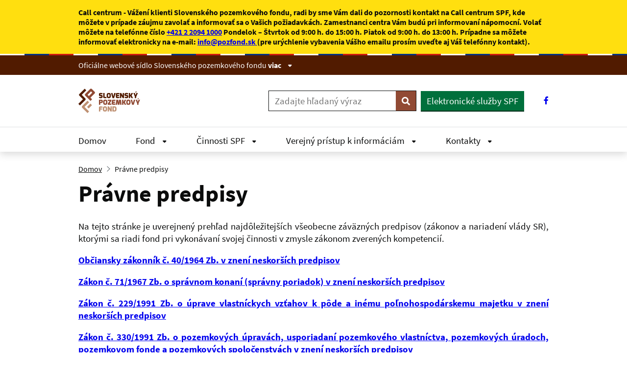

--- FILE ---
content_type: text/html; charset=UTF-8
request_url: https://pozfond.sk/pravne-predpisy/
body_size: 22559
content:

<!DOCTYPE html>
<html lang="sk-SK" class="govuk-template app-no-canvas-background">
<head>
	<meta charset="UTF-8"/>
	<meta name="viewport" content="width=device-width, initial-scale=1, viewport-fit=cover">
	<meta name="theme-color" content="#0b0c0c"/>
	<meta http-equiv="X-UA-Compatible" content="IE=edge"/>
	<meta name='robots' content='index, follow, max-image-preview:large, max-snippet:-1, max-video-preview:-1' />
	<style>img:is([sizes="auto" i], [sizes^="auto," i]) { contain-intrinsic-size: 3000px 1500px }</style>
	
	<!-- This site is optimized with the Yoast SEO plugin v26.4 - https://yoast.com/wordpress/plugins/seo/ -->
	<title>Právne predpisy - Slovenský pozemkový fond</title>
	<link rel="canonical" href="https://pozfond.sk/pravne-predpisy/" />
	<meta property="og:locale" content="sk_SK" />
	<meta property="og:type" content="article" />
	<meta property="og:title" content="Právne predpisy - Slovenský pozemkový fond" />
	<meta property="og:description" content="Na tejto stránke je uverejnený prehľad najdôležitejších všeobecne záväzných predpisov (zákonov a nariadení vlády SR), ktorými sa riadi fond pri vykonávaní svojej činnosti v zmysle zákonom zverených kompetencií. Občiansky zákonník č. 40/1964 Zb. v znení neskorších predpisov&nbsp; Zákon č. 71/1967 Zb. o správnom konaní (správny poriadok) v znení neskorších predpisov&nbsp; Zákon č. 229/1991 Zb. o..." />
	<meta property="og:url" content="https://pozfond.sk/pravne-predpisy/" />
	<meta property="og:site_name" content="Slovenský pozemkový fond" />
	<meta name="twitter:card" content="summary_large_image" />
	<meta name="twitter:label1" content="Predpokladaný čas čítania" />
	<meta name="twitter:data1" content="2 minúty" />
	<script type="application/ld+json" class="yoast-schema-graph">{"@context":"https://schema.org","@graph":[{"@type":"WebPage","@id":"https://pozfond.sk/pravne-predpisy/","url":"https://pozfond.sk/pravne-predpisy/","name":"Právne predpisy - Slovenský pozemkový fond","isPartOf":{"@id":"https://pozfond.sk/#website"},"datePublished":"2023-06-02T11:50:42+00:00","breadcrumb":{"@id":"https://pozfond.sk/pravne-predpisy/#breadcrumb"},"inLanguage":"sk-SK","potentialAction":[{"@type":"ReadAction","target":["https://pozfond.sk/pravne-predpisy/"]}]},{"@type":"BreadcrumbList","@id":"https://pozfond.sk/pravne-predpisy/#breadcrumb","itemListElement":[{"@type":"ListItem","position":1,"name":"Domovská stránka","item":"https://pozfond.sk/"},{"@type":"ListItem","position":2,"name":"Právne predpisy"}]},{"@type":"WebSite","@id":"https://pozfond.sk/#website","url":"https://pozfond.sk/","name":"Slovenský pozemkový fond","description":"Slovenský pozemkový fond","potentialAction":[{"@type":"SearchAction","target":{"@type":"EntryPoint","urlTemplate":"https://pozfond.sk/?s={search_term_string}"},"query-input":{"@type":"PropertyValueSpecification","valueRequired":true,"valueName":"search_term_string"}}],"inLanguage":"sk-SK"}]}</script>
	<!-- / Yoast SEO plugin. -->


<link rel="alternate" type="application/rss+xml" title="RSS kanál: Slovenský pozemkový fond &raquo;" href="https://pozfond.sk/feed/" />
<link rel="alternate" type="application/rss+xml" title="RSS kanál komentárov webu Slovenský pozemkový fond &raquo;" href="https://pozfond.sk/comments/feed/" />
<script type="text/javascript">
/* <![CDATA[ */
window._wpemojiSettings = {"baseUrl":"https:\/\/s.w.org\/images\/core\/emoji\/16.0.1\/72x72\/","ext":".png","svgUrl":"https:\/\/s.w.org\/images\/core\/emoji\/16.0.1\/svg\/","svgExt":".svg","source":{"concatemoji":"https:\/\/pozfond.sk\/wp-includes\/js\/wp-emoji-release.min.js?ver=6.8.3"}};
/*! This file is auto-generated */
!function(s,n){var o,i,e;function c(e){try{var t={supportTests:e,timestamp:(new Date).valueOf()};sessionStorage.setItem(o,JSON.stringify(t))}catch(e){}}function p(e,t,n){e.clearRect(0,0,e.canvas.width,e.canvas.height),e.fillText(t,0,0);var t=new Uint32Array(e.getImageData(0,0,e.canvas.width,e.canvas.height).data),a=(e.clearRect(0,0,e.canvas.width,e.canvas.height),e.fillText(n,0,0),new Uint32Array(e.getImageData(0,0,e.canvas.width,e.canvas.height).data));return t.every(function(e,t){return e===a[t]})}function u(e,t){e.clearRect(0,0,e.canvas.width,e.canvas.height),e.fillText(t,0,0);for(var n=e.getImageData(16,16,1,1),a=0;a<n.data.length;a++)if(0!==n.data[a])return!1;return!0}function f(e,t,n,a){switch(t){case"flag":return n(e,"\ud83c\udff3\ufe0f\u200d\u26a7\ufe0f","\ud83c\udff3\ufe0f\u200b\u26a7\ufe0f")?!1:!n(e,"\ud83c\udde8\ud83c\uddf6","\ud83c\udde8\u200b\ud83c\uddf6")&&!n(e,"\ud83c\udff4\udb40\udc67\udb40\udc62\udb40\udc65\udb40\udc6e\udb40\udc67\udb40\udc7f","\ud83c\udff4\u200b\udb40\udc67\u200b\udb40\udc62\u200b\udb40\udc65\u200b\udb40\udc6e\u200b\udb40\udc67\u200b\udb40\udc7f");case"emoji":return!a(e,"\ud83e\udedf")}return!1}function g(e,t,n,a){var r="undefined"!=typeof WorkerGlobalScope&&self instanceof WorkerGlobalScope?new OffscreenCanvas(300,150):s.createElement("canvas"),o=r.getContext("2d",{willReadFrequently:!0}),i=(o.textBaseline="top",o.font="600 32px Arial",{});return e.forEach(function(e){i[e]=t(o,e,n,a)}),i}function t(e){var t=s.createElement("script");t.src=e,t.defer=!0,s.head.appendChild(t)}"undefined"!=typeof Promise&&(o="wpEmojiSettingsSupports",i=["flag","emoji"],n.supports={everything:!0,everythingExceptFlag:!0},e=new Promise(function(e){s.addEventListener("DOMContentLoaded",e,{once:!0})}),new Promise(function(t){var n=function(){try{var e=JSON.parse(sessionStorage.getItem(o));if("object"==typeof e&&"number"==typeof e.timestamp&&(new Date).valueOf()<e.timestamp+604800&&"object"==typeof e.supportTests)return e.supportTests}catch(e){}return null}();if(!n){if("undefined"!=typeof Worker&&"undefined"!=typeof OffscreenCanvas&&"undefined"!=typeof URL&&URL.createObjectURL&&"undefined"!=typeof Blob)try{var e="postMessage("+g.toString()+"("+[JSON.stringify(i),f.toString(),p.toString(),u.toString()].join(",")+"));",a=new Blob([e],{type:"text/javascript"}),r=new Worker(URL.createObjectURL(a),{name:"wpTestEmojiSupports"});return void(r.onmessage=function(e){c(n=e.data),r.terminate(),t(n)})}catch(e){}c(n=g(i,f,p,u))}t(n)}).then(function(e){for(var t in e)n.supports[t]=e[t],n.supports.everything=n.supports.everything&&n.supports[t],"flag"!==t&&(n.supports.everythingExceptFlag=n.supports.everythingExceptFlag&&n.supports[t]);n.supports.everythingExceptFlag=n.supports.everythingExceptFlag&&!n.supports.flag,n.DOMReady=!1,n.readyCallback=function(){n.DOMReady=!0}}).then(function(){return e}).then(function(){var e;n.supports.everything||(n.readyCallback(),(e=n.source||{}).concatemoji?t(e.concatemoji):e.wpemoji&&e.twemoji&&(t(e.twemoji),t(e.wpemoji)))}))}((window,document),window._wpemojiSettings);
/* ]]> */
</script>
<link rel='stylesheet' id='pt-cv-public-style-css' href='https://pozfond.sk/wp-content/plugins/content-views-query-and-display-post-page/public/assets/css/cv.css?ver=4.2' type='text/css' media='all' />
<style id='wp-emoji-styles-inline-css' type='text/css'>

	img.wp-smiley, img.emoji {
		display: inline !important;
		border: none !important;
		box-shadow: none !important;
		height: 1em !important;
		width: 1em !important;
		margin: 0 0.07em !important;
		vertical-align: -0.1em !important;
		background: none !important;
		padding: 0 !important;
	}
</style>
<link rel='stylesheet' id='wp-block-library-css' href='https://pozfond.sk/wp-includes/css/dist/block-library/style.min.css?ver=6.8.3' type='text/css' media='all' />
<style id='classic-theme-styles-inline-css' type='text/css'>
/*! This file is auto-generated */
.wp-block-button__link{color:#fff;background-color:#32373c;border-radius:9999px;box-shadow:none;text-decoration:none;padding:calc(.667em + 2px) calc(1.333em + 2px);font-size:1.125em}.wp-block-file__button{background:#32373c;color:#fff;text-decoration:none}
</style>
<link rel='stylesheet' id='edsanimate-block-style-css' href='https://pozfond.sk/wp-content/plugins/animate-it/assets/css/block-style.css?ver=1764611113' type='text/css' media='all' />
<style id='global-styles-inline-css' type='text/css'>
:root{--wp--preset--aspect-ratio--square: 1;--wp--preset--aspect-ratio--4-3: 4/3;--wp--preset--aspect-ratio--3-4: 3/4;--wp--preset--aspect-ratio--3-2: 3/2;--wp--preset--aspect-ratio--2-3: 2/3;--wp--preset--aspect-ratio--16-9: 16/9;--wp--preset--aspect-ratio--9-16: 9/16;--wp--preset--color--black: #000000;--wp--preset--color--cyan-bluish-gray: #abb8c3;--wp--preset--color--white: #ffffff;--wp--preset--color--pale-pink: #f78da7;--wp--preset--color--vivid-red: #cf2e2e;--wp--preset--color--luminous-vivid-orange: #ff6900;--wp--preset--color--luminous-vivid-amber: #fcb900;--wp--preset--color--light-green-cyan: #7bdcb5;--wp--preset--color--vivid-green-cyan: #00d084;--wp--preset--color--pale-cyan-blue: #8ed1fc;--wp--preset--color--vivid-cyan-blue: #0693e3;--wp--preset--color--vivid-purple: #9b51e0;--wp--preset--gradient--vivid-cyan-blue-to-vivid-purple: linear-gradient(135deg,rgba(6,147,227,1) 0%,rgb(155,81,224) 100%);--wp--preset--gradient--light-green-cyan-to-vivid-green-cyan: linear-gradient(135deg,rgb(122,220,180) 0%,rgb(0,208,130) 100%);--wp--preset--gradient--luminous-vivid-amber-to-luminous-vivid-orange: linear-gradient(135deg,rgba(252,185,0,1) 0%,rgba(255,105,0,1) 100%);--wp--preset--gradient--luminous-vivid-orange-to-vivid-red: linear-gradient(135deg,rgba(255,105,0,1) 0%,rgb(207,46,46) 100%);--wp--preset--gradient--very-light-gray-to-cyan-bluish-gray: linear-gradient(135deg,rgb(238,238,238) 0%,rgb(169,184,195) 100%);--wp--preset--gradient--cool-to-warm-spectrum: linear-gradient(135deg,rgb(74,234,220) 0%,rgb(151,120,209) 20%,rgb(207,42,186) 40%,rgb(238,44,130) 60%,rgb(251,105,98) 80%,rgb(254,248,76) 100%);--wp--preset--gradient--blush-light-purple: linear-gradient(135deg,rgb(255,206,236) 0%,rgb(152,150,240) 100%);--wp--preset--gradient--blush-bordeaux: linear-gradient(135deg,rgb(254,205,165) 0%,rgb(254,45,45) 50%,rgb(107,0,62) 100%);--wp--preset--gradient--luminous-dusk: linear-gradient(135deg,rgb(255,203,112) 0%,rgb(199,81,192) 50%,rgb(65,88,208) 100%);--wp--preset--gradient--pale-ocean: linear-gradient(135deg,rgb(255,245,203) 0%,rgb(182,227,212) 50%,rgb(51,167,181) 100%);--wp--preset--gradient--electric-grass: linear-gradient(135deg,rgb(202,248,128) 0%,rgb(113,206,126) 100%);--wp--preset--gradient--midnight: linear-gradient(135deg,rgb(2,3,129) 0%,rgb(40,116,252) 100%);--wp--preset--font-size--small: 13px;--wp--preset--font-size--medium: 20px;--wp--preset--font-size--large: 36px;--wp--preset--font-size--x-large: 42px;--wp--preset--spacing--20: 0.44rem;--wp--preset--spacing--30: 0.67rem;--wp--preset--spacing--40: 1rem;--wp--preset--spacing--50: 1.5rem;--wp--preset--spacing--60: 2.25rem;--wp--preset--spacing--70: 3.38rem;--wp--preset--spacing--80: 5.06rem;--wp--preset--shadow--natural: 6px 6px 9px rgba(0, 0, 0, 0.2);--wp--preset--shadow--deep: 12px 12px 50px rgba(0, 0, 0, 0.4);--wp--preset--shadow--sharp: 6px 6px 0px rgba(0, 0, 0, 0.2);--wp--preset--shadow--outlined: 6px 6px 0px -3px rgba(255, 255, 255, 1), 6px 6px rgba(0, 0, 0, 1);--wp--preset--shadow--crisp: 6px 6px 0px rgba(0, 0, 0, 1);}:where(.is-layout-flex){gap: 0.5em;}:where(.is-layout-grid){gap: 0.5em;}body .is-layout-flex{display: flex;}.is-layout-flex{flex-wrap: wrap;align-items: center;}.is-layout-flex > :is(*, div){margin: 0;}body .is-layout-grid{display: grid;}.is-layout-grid > :is(*, div){margin: 0;}:where(.wp-block-columns.is-layout-flex){gap: 2em;}:where(.wp-block-columns.is-layout-grid){gap: 2em;}:where(.wp-block-post-template.is-layout-flex){gap: 1.25em;}:where(.wp-block-post-template.is-layout-grid){gap: 1.25em;}.has-black-color{color: var(--wp--preset--color--black) !important;}.has-cyan-bluish-gray-color{color: var(--wp--preset--color--cyan-bluish-gray) !important;}.has-white-color{color: var(--wp--preset--color--white) !important;}.has-pale-pink-color{color: var(--wp--preset--color--pale-pink) !important;}.has-vivid-red-color{color: var(--wp--preset--color--vivid-red) !important;}.has-luminous-vivid-orange-color{color: var(--wp--preset--color--luminous-vivid-orange) !important;}.has-luminous-vivid-amber-color{color: var(--wp--preset--color--luminous-vivid-amber) !important;}.has-light-green-cyan-color{color: var(--wp--preset--color--light-green-cyan) !important;}.has-vivid-green-cyan-color{color: var(--wp--preset--color--vivid-green-cyan) !important;}.has-pale-cyan-blue-color{color: var(--wp--preset--color--pale-cyan-blue) !important;}.has-vivid-cyan-blue-color{color: var(--wp--preset--color--vivid-cyan-blue) !important;}.has-vivid-purple-color{color: var(--wp--preset--color--vivid-purple) !important;}.has-black-background-color{background-color: var(--wp--preset--color--black) !important;}.has-cyan-bluish-gray-background-color{background-color: var(--wp--preset--color--cyan-bluish-gray) !important;}.has-white-background-color{background-color: var(--wp--preset--color--white) !important;}.has-pale-pink-background-color{background-color: var(--wp--preset--color--pale-pink) !important;}.has-vivid-red-background-color{background-color: var(--wp--preset--color--vivid-red) !important;}.has-luminous-vivid-orange-background-color{background-color: var(--wp--preset--color--luminous-vivid-orange) !important;}.has-luminous-vivid-amber-background-color{background-color: var(--wp--preset--color--luminous-vivid-amber) !important;}.has-light-green-cyan-background-color{background-color: var(--wp--preset--color--light-green-cyan) !important;}.has-vivid-green-cyan-background-color{background-color: var(--wp--preset--color--vivid-green-cyan) !important;}.has-pale-cyan-blue-background-color{background-color: var(--wp--preset--color--pale-cyan-blue) !important;}.has-vivid-cyan-blue-background-color{background-color: var(--wp--preset--color--vivid-cyan-blue) !important;}.has-vivid-purple-background-color{background-color: var(--wp--preset--color--vivid-purple) !important;}.has-black-border-color{border-color: var(--wp--preset--color--black) !important;}.has-cyan-bluish-gray-border-color{border-color: var(--wp--preset--color--cyan-bluish-gray) !important;}.has-white-border-color{border-color: var(--wp--preset--color--white) !important;}.has-pale-pink-border-color{border-color: var(--wp--preset--color--pale-pink) !important;}.has-vivid-red-border-color{border-color: var(--wp--preset--color--vivid-red) !important;}.has-luminous-vivid-orange-border-color{border-color: var(--wp--preset--color--luminous-vivid-orange) !important;}.has-luminous-vivid-amber-border-color{border-color: var(--wp--preset--color--luminous-vivid-amber) !important;}.has-light-green-cyan-border-color{border-color: var(--wp--preset--color--light-green-cyan) !important;}.has-vivid-green-cyan-border-color{border-color: var(--wp--preset--color--vivid-green-cyan) !important;}.has-pale-cyan-blue-border-color{border-color: var(--wp--preset--color--pale-cyan-blue) !important;}.has-vivid-cyan-blue-border-color{border-color: var(--wp--preset--color--vivid-cyan-blue) !important;}.has-vivid-purple-border-color{border-color: var(--wp--preset--color--vivid-purple) !important;}.has-vivid-cyan-blue-to-vivid-purple-gradient-background{background: var(--wp--preset--gradient--vivid-cyan-blue-to-vivid-purple) !important;}.has-light-green-cyan-to-vivid-green-cyan-gradient-background{background: var(--wp--preset--gradient--light-green-cyan-to-vivid-green-cyan) !important;}.has-luminous-vivid-amber-to-luminous-vivid-orange-gradient-background{background: var(--wp--preset--gradient--luminous-vivid-amber-to-luminous-vivid-orange) !important;}.has-luminous-vivid-orange-to-vivid-red-gradient-background{background: var(--wp--preset--gradient--luminous-vivid-orange-to-vivid-red) !important;}.has-very-light-gray-to-cyan-bluish-gray-gradient-background{background: var(--wp--preset--gradient--very-light-gray-to-cyan-bluish-gray) !important;}.has-cool-to-warm-spectrum-gradient-background{background: var(--wp--preset--gradient--cool-to-warm-spectrum) !important;}.has-blush-light-purple-gradient-background{background: var(--wp--preset--gradient--blush-light-purple) !important;}.has-blush-bordeaux-gradient-background{background: var(--wp--preset--gradient--blush-bordeaux) !important;}.has-luminous-dusk-gradient-background{background: var(--wp--preset--gradient--luminous-dusk) !important;}.has-pale-ocean-gradient-background{background: var(--wp--preset--gradient--pale-ocean) !important;}.has-electric-grass-gradient-background{background: var(--wp--preset--gradient--electric-grass) !important;}.has-midnight-gradient-background{background: var(--wp--preset--gradient--midnight) !important;}.has-small-font-size{font-size: var(--wp--preset--font-size--small) !important;}.has-medium-font-size{font-size: var(--wp--preset--font-size--medium) !important;}.has-large-font-size{font-size: var(--wp--preset--font-size--large) !important;}.has-x-large-font-size{font-size: var(--wp--preset--font-size--x-large) !important;}
:where(.wp-block-post-template.is-layout-flex){gap: 1.25em;}:where(.wp-block-post-template.is-layout-grid){gap: 1.25em;}
:where(.wp-block-columns.is-layout-flex){gap: 2em;}:where(.wp-block-columns.is-layout-grid){gap: 2em;}
:root :where(.wp-block-pullquote){font-size: 1.5em;line-height: 1.6;}
</style>
<link rel='stylesheet' id='edsanimate-animo-css-css' href='https://pozfond.sk/wp-content/plugins/animate-it/assets/css/animate-animo.css?ver=6.8.3' type='text/css' media='all' />
<link rel='stylesheet' id='contact-form-7-css' href='https://pozfond.sk/wp-content/plugins/contact-form-7/includes/css/styles.css?ver=6.1.4' type='text/css' media='all' />
<link rel='stylesheet' id='ewd-ulb-main-css' href='https://pozfond.sk/wp-content/plugins/ultimate-lightbox/assets/css/ewd-ulb-main.css?ver=6.8.3' type='text/css' media='all' />
<link rel='stylesheet' id='ewd-ulb-twentytwenty-css' href='https://pozfond.sk/wp-content/plugins/ultimate-lightbox/assets/css/twentytwenty.css?ver=6.8.3' type='text/css' media='all' />
<link rel='stylesheet' id='idsktmp-style-css' href='https://pozfond.sk/wp-content/themes/idsk-template/style.css?ver=1.3.3' type='text/css' media='all' />
<link rel='stylesheet' id='idsktmp-search-form-css' href='https://pozfond.sk/wp-content/themes/idsk-template/assets/css/search-form.css?ver=1.3.3' type='text/css' media='all' />
<link rel='stylesheet' id='idsktmp-fonts-css' href='https://pozfond.sk/wp-content/themes/idsk-template/assets/fonts/fonts.css?ver=1.3.3' type='text/css' media='all' />
<!--n2css--><!--n2js--><script type="text/javascript" src="https://pozfond.sk/wp-includes/js/jquery/jquery.min.js?ver=3.7.1" id="jquery-core-js"></script>
<script type="text/javascript" src="https://pozfond.sk/wp-includes/js/jquery/jquery-migrate.min.js?ver=3.4.1" id="jquery-migrate-js"></script>
<script type="text/javascript" id="ewd-ulb-js-extra">
/* <![CDATA[ */
var ewd_ulb_php_add_data = {"add_lightbox":"[\"galleries\"]","image_class_list":"","image_selector_list":"","min_height":"","min_width":"","overlay_text_source":"alt"};
/* ]]> */
</script>
<script type="text/javascript" src="https://pozfond.sk/wp-content/plugins/ultimate-lightbox/assets/js/ewd-ulb.js?ver=1.1.10" id="ewd-ulb-js"></script>
<script type="text/javascript" src="https://pozfond.sk/wp-content/plugins/ultimate-lightbox/assets/js/jquery.event.move.js?ver=1" id="event-move-js"></script>
<script type="text/javascript" src="https://pozfond.sk/wp-content/plugins/ultimate-lightbox/assets/js/jquery.twentytwenty.js?ver=1" id="twenty-twenty-js"></script>
<script type="text/javascript" id="ultimate-lightbox-js-extra">
/* <![CDATA[ */
var ewd_ulb_php_data = {"custom_css":"","styling_options":"<style><\/style>","background_close":"1","gallery_loop":"1","show_thumbnails":"bottom","show_thumbnail_toggle":"1","show_progress_bar":"","autoplay":"","autoplay_interval":"","transition_class":"ewd-ulb-no-transition","hide_elements":[],"controls":{"top_right_controls":["exit"],"top_left_controls":["autoplay","zoom"],"bottom_right_controls":["slide_counter"],"bottom_left_controls":[]},"ulb_arrow":"a","ulb_icon_set":"a","curtain_slide":null,"mousewheel_navigation":"1","lightbox_class":"","lightbox_background_class":""};
/* ]]> */
</script>
<script type="text/javascript" src="https://pozfond.sk/wp-content/plugins/ultimate-lightbox/assets/js/ultimate-lightbox.js?ver=1.1.10" id="ultimate-lightbox-js"></script>
<script type="text/javascript" src="https://pozfond.sk/wp-content/plugins/ultimate-lightbox/assets/js/jquery.mousewheel.min.js?ver=1" id="jquery.mousewheel.min-js"></script>
<link rel="https://api.w.org/" href="https://pozfond.sk/wp-json/" /><link rel="alternate" title="JSON" type="application/json" href="https://pozfond.sk/wp-json/wp/v2/pages/78" /><link rel="EditURI" type="application/rsd+xml" title="RSD" href="https://pozfond.sk/xmlrpc.php?rsd" />
<meta name="generator" content="WordPress 6.8.3" />
<link rel='shortlink' href='https://pozfond.sk/?p=78' />
<link rel="alternate" title="oEmbed (JSON)" type="application/json+oembed" href="https://pozfond.sk/wp-json/oembed/1.0/embed?url=https%3A%2F%2Fpozfond.sk%2Fpravne-predpisy%2F" />
<link rel="alternate" title="oEmbed (XML)" type="text/xml+oembed" href="https://pozfond.sk/wp-json/oembed/1.0/embed?url=https%3A%2F%2Fpozfond.sk%2Fpravne-predpisy%2F&#038;format=xml" />
    
    <script type="text/javascript">
        var ajaxurl = 'https://pozfond.sk/wp-admin/admin-ajax.php';
    </script>
<style class="wpcode-css-snippet">p {
    margin-top: 0;
    text-align: justify;
}</style><script>document.addEventListener("DOMContentLoaded", function () {
    // Selektory pre vyhľadávacie formuláre
    const desktopSearchForm = document.querySelector(
        '.idsk-header-web__main .idsk-header-web__main-action-search'
    );
    const mobileSearchForm = document.querySelector(
        '.idsk-header-web__nav .idsk-header-web__main-action-search'
    );

    // Funkcia na aktualizáciu viditeľnosti
    const updateSearchVisibility = () => {
        const isMobile = window.innerWidth < 768;

        // Zabezpečenie, že sa mení iba viditeľnosť
        if (desktopSearchForm) {
            desktopSearchForm.style.display = isMobile ? "none" : ""; // Reset na default na PC
        }

        if (mobileSearchForm) {
            mobileSearchForm.style.display = isMobile ? "" : "none"; // Zobraziť iba na mobile
        }
    };

    // Nastavenie viditeľnosti pri načítaní stránky
    updateSearchVisibility();

    // Aktualizácia viditeľnosti pri zmene veľkosti okna
    window.addEventListener("resize", updateSearchVisibility);
});
</script><script>document.addEventListener("DOMContentLoaded", function () {
    // Skryť Facebook ikonku v hlavnej navigácii (napr. v druhej sekcii)
    const facebookLinks = document.querySelectorAll('.govuk-grid-column-full a[href="https://www.facebook.com/pozfond"]');
    facebookLinks.forEach(link => link.style.display = "none");

    // Zobraziť Facebook ikonku iba v mobilnom menu
    if (window.innerWidth < 768) {
        const mobileFacebookMenu = document.querySelector('.idsk-header-extended__social');
        if (mobileFacebookMenu) {
            mobileFacebookMenu.style.display = "block";
        }
    }
});
</script><script>document.addEventListener('DOMContentLoaded', function() {
	var y=document.getElementsByClassName("idsk-header-web__main-action");
	y[0].innerHTML += `
	<div class="idsk-header-extended__social">
                <ul>
                    <li class="idsk-header-extended__social_item">
                        <a href="https://www.facebook.com/pozfond" title="Facebook" target="_blank">
                            <i class="fab fa-facebook-f" aria-hidden="true"></i>
                        </a>
                    </li>
                </ul>
            </div>
	`;
	var mobile=document.getElementsByClassName("idsk-header-web__nav")[0].getElementsByClassName("idsk-header-web__main--buttons");
	mobile[0].parentNode.innerHTML += `
	<div class="idsk-header-extended__social mobile-menu">
                <ul>
                    <li class="idsk-header-extended__social_item">
                        <a href="https://www.facebook.com/pozfond" title="Facebook" target="_blank">
                            <i class="fab fa-facebook-f" aria-hidden="true"></i>
                        </a>
                    </li>
                </ul>
            </div>
	`;
}, false);</script><link rel="icon" href="https://pozfond.sk/wp-content/uploads/2023/10/cropped-cropped-logo-spf-dopodkladu4-32x32.png" sizes="32x32" />
<link rel="icon" href="https://pozfond.sk/wp-content/uploads/2023/10/cropped-cropped-logo-spf-dopodkladu4-192x192.png" sizes="192x192" />
<link rel="apple-touch-icon" href="https://pozfond.sk/wp-content/uploads/2023/10/cropped-cropped-logo-spf-dopodkladu4-180x180.png" />
<meta name="msapplication-TileImage" content="https://pozfond.sk/wp-content/uploads/2023/10/cropped-cropped-logo-spf-dopodkladu4-270x270.png" />
		<style type="text/css" id="wp-custom-css">
			.idsk-header-web__brand {
    background-color: #511b00;
    color: #ffffff;
}

.idsk-card-basic {
    height: 240px;
    padding: 20px 60px 20px 80px;
    border: 1px solid #914a34;
    transition: background .3s, border .3s, border-radius .3s, box-shadow .3s;
    box-shadow: 10px 5px 15px 0 rgba(0, 0, 0, .08);
    border-left: 5px solid #914a34;
}

.govuk-main-wrapper a:link:not(.govuk-link,.govuk-button,.idsk-button) {
    color: #914a34;
}

div.app-pane-blue {
    background-color: #914a34;
    color: #fff;
}

.idsk-footer-extended-feedback{
    background-color: #511b00;
    color: #fff;
}

.idsk-footer-extended-logo {
    max-width: 150px;
}

.idsk-header-web__main-action-search .govuk-button, .idsk-header-web__nav-list-item--active, .idsk-header-web__nav-submenu, .idsk-header-web__nav-submenu-list, .idsk-header-web__nav-submenu-list-item-link span, div.app-pane-blue {
    background-color: #914a34;
    color: #fff;
}

.idsk-header-extended__social li {
    list-style-type: none;
}

/* Skryť Facebook ikonu mimo mobilného menu */
.ids-header-web__main-action .idsk-header-extended__social {
    display: none !important;
}

/* Zachovať Facebook ikonu viditeľnú iba v mobilnom menu */
@media (max-width: 767px) {
    .idsk-header-extended__social.mobile-menu {
        display: block !important;
    }
}

/* Skryť mobilné menu Facebook ikonu na väčších zariadeniach */
@media (min-width: 768px) {
    .idsk-header-extended__social.mobile-menu {
        display: none !important;
    }
}

.govuk-\!-padding-bottom-6 {
    padding-bottom: 20px !important;
    margin-top: -30px;
}		</style>
		</head>
<body class="wp-singular page-template-default page page-id-78 wp-theme-idsk-template govuk-template__body">
	<script>jQuery(document).ready(function ($) {

    // Pridanie CSS štýlov pre .agreement-objection-column
    (function() {
        var css = '.agreement-objection-column a {' +
                  'user-select: none;' +
                  'cursor: pointer;' +
                  '}' +
                  '.agreement-objection-column a:active {' +
                  'outline: none;' +
                  '}';
        var style = document.createElement('style');
        style.type = 'text/css';
        if (style.styleSheet) {
            style.styleSheet.cssText = css;
        } else {
            style.appendChild(document.createTextNode(css));
        }
        document.head.appendChild(style);
    })();

    // Zablokovanie pravého kliknutia, vystrihnutia, kopírovania, vloženia, stredného kliknutia a Ctrl/Command + kliknutia
    $(document).on('contextmenu cut copy paste mousedown', '.agreement-objection-column a', function(e) {
        // Zablokovanie pravého kliknutia
        if (e.type === 'contextmenu') {
            e.preventDefault();
        }

        // Zablokovanie stredného kliknutia a Ctrl/Command + kliknutia
        if (e.type === 'mousedown' && (e.which === 2 || e.ctrlKey || e.metaKey)) {
            e.preventDefault();
        }
    });

    // Spracovanie kliknutia na odkazy v .agreement-objection-column
    $(document).on('click', '.agreement-objection-column a', function(e) {
        e.preventDefault(); // Zamedzte predvolené správanie odkazu

        var targetUrl = $(this).attr('href');
        if (targetUrl) {
            // Presmerovanie na cieľovú URL
            window.location.href = targetUrl;
        } else {
            console.error('Cieľová URL nie je definovaná pre tento odkaz.');
        }
    });

});
</script>
	<a href="#main-content" class="govuk-skip-link">Preskočiť na hlavný obsah</a>

	
	<div class="idsk-cookie-banner" data-nosnippet role="region" aria-label="Cookies na stránke www.pozfond.sk">
		<div class="idsk-cookie-banner__message idsk-cookies-message govuk-width-container">
			<div class="govuk-grid-row">
				<div class="govuk-grid-column-two-thirds">
											<h2 class="idsk-cookie-banner__heading govuk-heading-m">Cookies na stránke www.pozfond.sk</h2>
						
					<div class="idsk-cookie-banner__content">
						<p>Používame základné cookies súbory aby mohla táto stránka fungovať.

Taktiež používame dodatočné súbory cookies (analytické), ktoré môžete povoliť v nastaveniach.</p>
					</div>
				</div>
			</div>

							<div class="idsk-button-group">
											<button type="button" name="cookies" class="idsk-button idsk-cookies-accept" data-module="idsk-button">
							Prijať cookies						</button>
						<button type="button" name="cookies" class="idsk-button idsk-cookies-reject" data-module="idsk-button">
							Odmietnuť cookies						</button>
												<a class="govuk-link" href="/nastavenia-cookies" title="Nastavenia cookies">Nastavenia cookies</a>
										</div>
						</div>

		<div class="idsk-cookie-banner__message govuk-width-container idsk-cookies-accepted app-width-container" role="alert" hidden>
			<div class="govuk-grid-row">
				<div class="govuk-grid-column-two-thirds">
					<div class="idsk-cookie-banner__content">
													<p>Akceptovali ste nevyhnutné cookies. Analytické cookies môžete povoliť v <a class="govuk-link" href="/nastavenia-cookies">nastaveniach</a>.</p>
												</div>
				</div>
			</div>

			<div class="idsk-button-group">
				<button type="button" class="idsk-button idsk-cookies-hide" data-module="idsk-button">
					Skryť správu				</button>
			</div>
		</div>

		<div class="idsk-cookie-banner__message govuk-width-container idsk-cookies-rejected app-width-container" role="alert" hidden>
			<div class="govuk-grid-row">
				<div class="govuk-grid-column-two-thirds">
					<div class="idsk-cookie-banner__content">
													<p>Neakceptovali ste analytické cookies. Túto voľbu môžete kedykoľvek zmeniť v <a class="govuk-link" href="/nastavenia-cookies">nastaveniach</a>.</p>
												</div>
				</div>
			</div>

			<div class="idsk-button-group">
				<button type="button" class="idsk-button idsk-cookies-hide" data-module="idsk-button">
					Skryť správu				</button>
			</div>
		</div>

	</div>
	
	<header class="idsk-header-web " data-module="idsk-header-web">
		<div class="idsk-header-web__scrolling-wrapper">
				<div class="idsk-header-web__banner ">
		<div class="govuk-width-container">
			<div class="govuk-grid-row">
				<div class="govuk-grid-column-full">
					<div class="govuk-body-s idsk-header-web__banner-title">
						Call centrum - Vážení klienti Slovenského pozemkového fondu, radi by sme Vám dali do pozornosti kontakt na Call centrum SPF, kde môžete v prípade záujmu zavolať a informovať sa o Vašich požiadavkách. Zamestnanci centra Vám budú pri informovaní nápomocní. Volať môžete na telefónne číslo <a href="tel:+421220941000">+421 2 2094 1000</a> Pondelok – Štvrtok od 9:00 h. do 15:00 h. Piatok od 9:00 h. do 13:00 h. Prípadne sa môžete informovať elektronicky na e-mail: <a href="mailto:info@pozfond.sk">info@pozfond.sk </a> 
(pre urýchlenie vybavenia Vášho emailu prosím uveďte aj Váš telefónny kontakt).					</div>
									</div>
			</div>
		</div>
	</div>
				<div class="idsk-header-web__tricolor"></div>
			
<div class="idsk-header-web__brand">
	<div class="govuk-width-container">
		<div class="govuk-grid-row">
			<div class="govuk-grid-column-full">
									<div class="idsk-header-web__brand-gestor">
						<span class="govuk-body-s idsk-header-web__brand-gestor-text">
							Oficiálne webové sídlo Slovenského pozemkového fondu								<button class="idsk-header-web__brand-gestor-button"
									aria-label="Zobraziť informácie o stránke"
									aria-expanded="false"
									data-text-for-hide="Skryť informácie o stránke"
									data-text-for-show="Zobraziť informácie o stránke"
								>
									viac									<span class="idsk-header-web__link-arrow"></span>
								</button>
														</span>

						<span class="govuk-body-s idsk-header-web__brand-gestor-text--mobile">
							Oficiálny web SPF								<button class="idsk-header-web__brand-gestor-button"
									aria-label="Zobraziť informácie o stránke"
									aria-expanded="false"
									data-text-for-hide="Skryť informácie o stránke"
									data-text-for-show="Zobraziť informácie o stránke"
								>
									viac									<span class="idsk-header-web__link-arrow"></span>
								</button>
														</span>

						<div class="idsk-header-web__brand-dropdown">
							<div class="govuk-width-container">
								<div class="govuk-grid-row">
									<div class="govuk-grid-column-full">
										<div><p class="govuk-body-s">SPF je právnická osoba (neštátna a nezisková organizácia), ktorá koná vo verejnom záujme. SPF v zmysle <a class="govuk-link" href="https://www.slov-lex.sk/pravne-predpisy/SK/ZZ/1991/330/20220901#predpis.cast-tretia">zákona č. 330/1991 Zb. a iných príslušných platných právnych predpisov</a> spravuje poľnohospodárske nehnuteľnosti vo vlastníctve štátu a nakladá s pozemkami, ktorých vlastník nie je známy.</p></div><div>
<p class="govuk-body-s">Činnosť a hospodárenie SPF kontroluje 13-členná rada, ktorá okrem iného prerokúva právne akty a predkladá štatutárom SPF odporúčajúce alebo neodporúčajúce stanovisko. Sídlom SPF je Bratislava.<p></div>									</div>
								</div>
							</div>
						</div>
					</div>

					<div class="idsk-header-web__brand-spacer"></div>
								</div>
		</div>
	</div>
</div>
			
<div class="idsk-header-web__main">
	<div class="govuk-width-container">
		<div class="govuk-grid-row">
			<div class="govuk-grid-column-full govuk-grid-column-one-third-from-desktop">
				
<div class="idsk-header-web__main-headline">
	<a href="https://pozfond.sk" title="Slovenský pozemkový fond - Domov">
					<img src="https://novy.pozfond.sk/wp-content/uploads/2023/05/logo-spf-title-1.svg"
				alt="Slovenský pozemkový fond"
				class="idsk-header-web__main-headline-logo" />
				</a>

	<button type="button" class="idsk-button idsk-header-web__main-headline-menu-button" aria-label="Rozbaliť menu"
		aria-expanded="false" data-text-for-show="Rozbaliť menu"
		data-text-for-hide="Zavrieť menu" data-text-for-close="Zatvoriť">
		Menu		<span class="idsk-header-web__menu-open"></span>
		<span class="idsk-header-web__menu-close"></span>
	</button>
</div>
			</div>

			<div class="govuk-grid-column-two-thirds">
				<div class="idsk-header-web__main-action">
					
<form class="idsk-header-web__main-action-search " role="search" method="get" action="https://pozfond.sk/">
	<input class="govuk-input govuk-!-display-inline-block"
		id="idsk-header-web__main-action-search-input-1"
		name="s"
		placeholder="Zadajte hľadaný výraz"
		title="Zadajte hľadaný výraz"
		type="search"
		aria-label="Zadajte hľadaný výraz"
		value="" />
	<button type="submit" class="govuk-button" data-module="govuk-button">
		<span class="govuk-visually-hidden">Vyhľadávanie</span>
		<i aria-hidden="true" class="fas fa-search"></i>
	</button>
</form>
						<div class="idsk-header-web__main--buttons">
		<a href="https://esluzby.pozfond.sk/"  role="button" draggable="false" class="idsk-button" data-module="idsk-button">
			Elektronické služby SPF		</a>
	</div>
					</div>
			</div>
		</div>
	</div>
</div>
			<div class="idsk-header-web__nav--divider"></div>
			
<div class="idsk-header-web__nav idsk-header-web__nav--mobile ">
	<div class="govuk-width-container">
		<div class="govuk-grid-row">
			<div class="govuk-grid-column-full">
				
<form class="idsk-header-web__main-action-search " role="search" method="get" action="https://pozfond.sk/">
	<input class="govuk-input govuk-!-display-inline-block"
		id="idsk-header-web__main-action-search-input-2"
		name="s"
		placeholder="Zadajte hľadaný výraz"
		title="Zadajte hľadaný výraz"
		type="search"
		aria-label="Zadajte hľadaný výraz"
		value="" />
	<button type="submit" class="govuk-button" data-module="govuk-button">
		<span class="govuk-visually-hidden">Vyhľadávanie</span>
		<i aria-hidden="true" class="fas fa-search"></i>
	</button>
</form>
			</div>

			<div class="govuk-grid-column-full">
				
	<nav class="idsk-header-web__nav-bar--buttons">
		<ul class="idsk-header-web__nav-list " aria-label="Hlavná navigácia">
							<li class="idsk-header-web__nav-list-item ">
					<a
						class="govuk-link idsk-header-web__nav-list-item-link"
						href="https://novy.pozfond.sk"
						title="Domov"
											>
						Domov					</a>

									</li>
								<li class="idsk-header-web__nav-list-item ">
					<a
						class="govuk-link idsk-header-web__nav-list-item-link"
						href="#"
						title="Fond"
													aria-label="Rozbaliť Fond menu"
							aria-expanded="false"
							data-text-for-hide="Skryť Fond menu"
							data-text-for-show="Rozbaliť Fond menu"
												>
						Fond							<div class="idsk-header-web__link-arrow"></div>
							<div class="idsk-header-web__link-arrow-mobile"></div>
												</a>

											<div class="idsk-header-web__nav-submenu">
															<div class="govuk-width-container">
									<div class="govuk-grid-row">
								
							<ul class="idsk-header-web__nav-submenu-list" aria-label="Vnútorná navigácia">
																	<li class="idsk-header-web__nav-submenu-list-item">
										<a href="https://pozfond.sk/o-nas/"
											title="O nás"
											class="govuk-link idsk-header-web__nav-submenu-list-item-link">
											<span>O nás</span>
										</a>
									</li>
																		<li class="idsk-header-web__nav-submenu-list-item">
										<a href="https://pozfond.sk/rada-spf/"
											title="Rada SPF"
											class="govuk-link idsk-header-web__nav-submenu-list-item-link">
											<span>Rada SPF</span>
										</a>
									</li>
																		<li class="idsk-header-web__nav-submenu-list-item">
										<a href="https://pozfond.sk/pracovne-ponuky/"
											title="Pracovné ponuky"
											class="govuk-link idsk-header-web__nav-submenu-list-item-link">
											<span>Pracovné ponuky</span>
										</a>
									</li>
																		<li class="idsk-header-web__nav-submenu-list-item">
										<a href="https://pozfond.sk/dolezite-linky/"
											title="Dôležité linky"
											class="govuk-link idsk-header-web__nav-submenu-list-item-link">
											<span>Dôležité linky</span>
										</a>
									</li>
																		<li class="idsk-header-web__nav-submenu-list-item">
										<a href="https://pozfond.sk/tlaciva-a-ziadosti/"
											title="Tlačivá a žiadosti"
											class="govuk-link idsk-header-web__nav-submenu-list-item-link">
											<span>Tlačivá a žiadosti</span>
										</a>
									</li>
																		<li class="idsk-header-web__nav-submenu-list-item">
										<a href="https://pozfond.sk/pravne-predpisy/"
											title="Právne predpisy"
											class="govuk-link idsk-header-web__nav-submenu-list-item-link">
											<span>Právne predpisy</span>
										</a>
									</li>
																</ul>

																</div>
								</div>
														</div>
										</li>
								<li class="idsk-header-web__nav-list-item ">
					<a
						class="govuk-link idsk-header-web__nav-list-item-link"
						href="#"
						title="Činnosti SPF"
													aria-label="Rozbaliť Činnosti SPF menu"
							aria-expanded="false"
							data-text-for-hide="Skryť Činnosti SPF menu"
							data-text-for-show="Rozbaliť Činnosti SPF menu"
												>
						Činnosti SPF							<div class="idsk-header-web__link-arrow"></div>
							<div class="idsk-header-web__link-arrow-mobile"></div>
												</a>

											<div class="idsk-header-web__nav-submenu">
															<div class="govuk-width-container">
									<div class="govuk-grid-row">
								
							<ul class="idsk-header-web__nav-submenu-list" aria-label="Vnútorná navigácia">
																	<li class="idsk-header-web__nav-submenu-list-item">
										<a href="https://pozfond.sk/najom/"
											title="Nájom"
											class="govuk-link idsk-header-web__nav-submenu-list-item-link">
											<span>Nájom</span>
										</a>
									</li>
																		<li class="idsk-header-web__nav-submenu-list-item">
										<a href="https://pozfond.sk/prevod/"
											title="Prevod"
											class="govuk-link idsk-header-web__nav-submenu-list-item-link">
											<span>Prevod</span>
										</a>
									</li>
																		<li class="idsk-header-web__nav-submenu-list-item">
										<a href="https://pozfond.sk/restitucie/"
											title="Reštitúcie"
											class="govuk-link idsk-header-web__nav-submenu-list-item-link">
											<span>Reštitúcie</span>
										</a>
									</li>
																		<li class="idsk-header-web__nav-submenu-list-item">
										<a href="https://pozfond.sk/usporiadanie-vlastnictva/"
											title="Usporiadanie vlastníctva"
											class="govuk-link idsk-header-web__nav-submenu-list-item-link">
											<span>Usporiadanie vlastníctva</span>
										</a>
									</li>
																		<li class="idsk-header-web__nav-submenu-list-item">
										<a href="https://pozfond.sk/stanovisko-a-vecne-bremeno/"
											title="Stanovisko a vecné bremeno"
											class="govuk-link idsk-header-web__nav-submenu-list-item-link">
											<span>Stanovisko a vecné bremeno</span>
										</a>
									</li>
																		<li class="idsk-header-web__nav-submenu-list-item">
										<a href="https://pozfond.sk/pozemkove-spolocenstva-polovnictvo-a-vyrub-drevin/"
											title="Pozemkové spoločenstvá, poľovníctvo a výrub drevín"
											class="govuk-link idsk-header-web__nav-submenu-list-item-link">
											<span>Pozemkové spoločenstvá, poľovníctvo a výrub drevín</span>
										</a>
									</li>
																		<li class="idsk-header-web__nav-submenu-list-item">
										<a href="https://pozfond.sk/ekonomicky-odbor/"
											title="Ekonomický odbor"
											class="govuk-link idsk-header-web__nav-submenu-list-item-link">
											<span>Ekonomický odbor</span>
										</a>
									</li>
																</ul>

																</div>
								</div>
														</div>
										</li>
								<li class="idsk-header-web__nav-list-item ">
					<a
						class="govuk-link idsk-header-web__nav-list-item-link"
						href="#"
						title="Verejný prístup k informáciám"
													aria-label="Rozbaliť Verejný prístup k informáciám menu"
							aria-expanded="false"
							data-text-for-hide="Skryť Verejný prístup k informáciám menu"
							data-text-for-show="Rozbaliť Verejný prístup k informáciám menu"
												>
						Verejný prístup k informáciám							<div class="idsk-header-web__link-arrow"></div>
							<div class="idsk-header-web__link-arrow-mobile"></div>
												</a>

											<div class="idsk-header-web__nav-submenu">
															<div class="govuk-width-container">
									<div class="govuk-grid-row">
								
							<ul class="idsk-header-web__nav-submenu-list" aria-label="Vnútorná navigácia">
																	<li class="idsk-header-web__nav-submenu-list-item">
										<a href="https://pozfond.sk/verejny-pristup-k-informaciam/informacie-o-bankovych-uctoch/"
											title="Informácie o bankových účtoch"
											class="govuk-link idsk-header-web__nav-submenu-list-item-link">
											<span>Informácie o bankových účtoch</span>
										</a>
									</li>
																		<li class="idsk-header-web__nav-submenu-list-item">
										<a href="https://pozfond.sk/verejny-pristup-k-informaciam/dohody-o-spolupraci/"
											title="Dohody o spolupráci"
											class="govuk-link idsk-header-web__nav-submenu-list-item-link">
											<span>Dohody o spolupráci</span>
										</a>
									</li>
																		<li class="idsk-header-web__nav-submenu-list-item">
										<a href="https://pozfond.sk/verejny-pristup-k-informaciam/zmluvy-na-prerokovanie/"
											title="Zmluvy na prerokovanie v Rade SPF"
											class="govuk-link idsk-header-web__nav-submenu-list-item-link">
											<span>Zmluvy na prerokovanie v Rade SPF</span>
										</a>
									</li>
																		<li class="idsk-header-web__nav-submenu-list-item">
										<a href="https://pozfond.sk/verejny-pristup-k-informaciam/vyrocne-spravy/"
											title="Výročné správy"
											class="govuk-link idsk-header-web__nav-submenu-list-item-link">
											<span>Výročné správy</span>
										</a>
									</li>
																		<li class="idsk-header-web__nav-submenu-list-item">
										<a href="https://pozfond.sk/verejny-pristup-k-informaciam/kolektivna-zmluva/"
											title="Kolektívna zmluva"
											class="govuk-link idsk-header-web__nav-submenu-list-item-link">
											<span>Kolektívna zmluva</span>
										</a>
									</li>
																		<li class="idsk-header-web__nav-submenu-list-item">
										<a href="https://pozfond.sk/verejny-pristup-k-informaciam/zoznam-nezistenych-vlastnikov/"
											title="Zoznam nezistených vlastníkov"
											class="govuk-link idsk-header-web__nav-submenu-list-item-link">
											<span>Zoznam nezistených vlastníkov</span>
										</a>
									</li>
																		<li class="idsk-header-web__nav-submenu-list-item">
										<a href="https://pozfond.sk/verejny-pristup-k-informaciam/zoznam-ziadosti-o-prenajom/"
											title="Zoznam žiadostí o prenájom"
											class="govuk-link idsk-header-web__nav-submenu-list-item-link">
											<span>Zoznam žiadostí o prenájom</span>
										</a>
									</li>
																		<li class="idsk-header-web__nav-submenu-list-item">
										<a href="https://pozfond.sk/verejny-pristup-k-informaciam/uzatvorene-zmluvy/"
											title="Uzatvorené zmluvy"
											class="govuk-link idsk-header-web__nav-submenu-list-item-link">
											<span>Uzatvorené zmluvy</span>
										</a>
									</li>
																		<li class="idsk-header-web__nav-submenu-list-item">
										<a href="https://zverejnovanie.pozfond.sk/"
											title="Zverejňovanie objednávok a faktúr"
											class="govuk-link idsk-header-web__nav-submenu-list-item-link">
											<span>Zverejňovanie objednávok a faktúr</span>
										</a>
									</li>
																		<li class="idsk-header-web__nav-submenu-list-item">
										<a href="https://pozfond.sk/verejny-pristup-k-informaciam/faktury-archiv/"
											title="Faktúry – archív"
											class="govuk-link idsk-header-web__nav-submenu-list-item-link">
											<span>Faktúry – archív</span>
										</a>
									</li>
																		<li class="idsk-header-web__nav-submenu-list-item">
										<a href="https://pozfond.sk/verejny-pristup-k-informaciam/objednavky-archiv/"
											title="Objednávky – archív"
											class="govuk-link idsk-header-web__nav-submenu-list-item-link">
											<span>Objednávky – archív</span>
										</a>
									</li>
																		<li class="idsk-header-web__nav-submenu-list-item">
										<a href="/faqs-slovensky-pozemkovy-fond/"
											title="Časté otázky"
											class="govuk-link idsk-header-web__nav-submenu-list-item-link">
											<span>Časté otázky</span>
										</a>
									</li>
																</ul>

																</div>
								</div>
														</div>
										</li>
								<li class="idsk-header-web__nav-list-item ">
					<a
						class="govuk-link idsk-header-web__nav-list-item-link"
						href="#"
						title="Kontakty"
													aria-label="Rozbaliť Kontakty menu"
							aria-expanded="false"
							data-text-for-hide="Skryť Kontakty menu"
							data-text-for-show="Rozbaliť Kontakty menu"
												>
						Kontakty							<div class="idsk-header-web__link-arrow"></div>
							<div class="idsk-header-web__link-arrow-mobile"></div>
												</a>

											<div class="idsk-header-web__nav-submenu">
															<div class="govuk-width-container">
									<div class="govuk-grid-row">
								
							<ul class="idsk-header-web__nav-submenu-list" aria-label="Vnútorná navigácia">
																	<li class="idsk-header-web__nav-submenu-list-item">
										<a href="https://pozfond.sk/kontakty/"
											title="Kontakty SPF"
											class="govuk-link idsk-header-web__nav-submenu-list-item-link">
											<span>Kontakty SPF</span>
										</a>
									</li>
																		<li class="idsk-header-web__nav-submenu-list-item">
										<a href="https://pozfond.sk/kontakty/spf-bratislava/"
											title="SPF Bratislava"
											class="govuk-link idsk-header-web__nav-submenu-list-item-link">
											<span>SPF Bratislava</span>
										</a>
									</li>
																		<li class="idsk-header-web__nav-submenu-list-item">
										<a href="https://pozfond.sk/kontakty/centra-podla-druhu-agendy/"
											title="Centrá a odbory podľa druhu agendy"
											class="govuk-link idsk-header-web__nav-submenu-list-item-link">
											<span>Centrá a odbory podľa druhu agendy</span>
										</a>
									</li>
																		<li class="idsk-header-web__nav-submenu-list-item">
										<a href="https://pozfond.sk/kontakty/pre-samospravy-a-organy-verejnej-spravy/"
											title="Pre samosprávy a orgány verejnej správy"
											class="govuk-link idsk-header-web__nav-submenu-list-item-link">
											<span>Pre samosprávy a orgány verejnej správy</span>
										</a>
									</li>
																		<li class="idsk-header-web__nav-submenu-list-item">
										<a href="https://pozfond.sk/kontakty/oznamovanie-protispolocenskej-cinnosti/"
											title="Oznamovanie protispoločenskej činnosti"
											class="govuk-link idsk-header-web__nav-submenu-list-item-link">
											<span>Oznamovanie protispoločenskej činnosti</span>
										</a>
									</li>
																		<li class="idsk-header-web__nav-submenu-list-item">
										<a href="https://pozfond.sk/kontakty/pre-media/"
											title="Pre média"
											class="govuk-link idsk-header-web__nav-submenu-list-item-link">
											<span>Pre média</span>
										</a>
									</li>
																		<li class="idsk-header-web__nav-submenu-list-item">
										<a href="https://www.facebook.com/pozfond"
											title="Facebook stránka"
											class="govuk-link idsk-header-web__nav-submenu-list-item-link">
											<span>Facebook stránka</span>
										</a>
									</li>
																</ul>

																</div>
								</div>
														</div>
										</li>
						</ul>
	</nav>
				</div>
		</div>

		<div class="govuk-grid-row">
			<div class="govuk-grid-column-full">
					<div class="idsk-header-web__main--buttons">
		<a href="https://esluzby.pozfond.sk/"  role="button" draggable="false" class="idsk-button" data-module="idsk-button">
			Elektronické služby SPF		</a>
	</div>
				</div>
		</div>
	</div>
</div>
		</div>
	</header>

				<div class="govuk-width-container">
		<div class="govuk-breadcrumbs"><ol class="govuk-breadcrumbs__list"><li class="govuk-breadcrumbs__list-item"><a class="govuk-breadcrumbs__link" href="https://pozfond.sk">Domov</a></li><li class="govuk-breadcrumbs__list-item" aria-current="page">Právne predpisy</li></ol></div>	</div>
	
	<main class="govuk-main-wrapper govuk-main-wrapper--auto-spacing govuk-!-padding-top-6 govuk-!-padding-bottom-6 govuk-body" id="main-content">
<div class="govuk-width-container">
	<h1 class="govuk-heading-xl govuk-!-margin-bottom-6">Právne predpisy</h1>
<p>Na tejto stránke je uverejnený prehľad najdôležitejších všeobecne záväzných predpisov (zákonov a nariadení vlády SR), ktorými sa riadi fond pri vykonávaní svojej činnosti v zmysle zákonom zverených kompetencií.</p>



<p><a href="https://www.slov-lex.sk/pravne-predpisy/SK/ZZ/1964/40/"><strong>Občiansky zákonník č. 40/1964 Zb. v znení neskorších predpisov</strong></a>&nbsp;</p>



<p><a href="https://www.slov-lex.sk/pravne-predpisy/SK/ZZ/1967/71/"><strong>Zákon č. 71/1967 Zb. o správnom konaní (správny poriadok) v znení neskorších predpisov</strong></a>&nbsp;</p>



<p><a href="https://www.slov-lex.sk/pravne-predpisy/SK/ZZ/1991/229/"><strong>Zákon č. 229/1991 Zb. o úprave vlastníckych vzťahov k pôde a inému poľnohospodárskemu majetku v znení neskorších predpisov</strong></a>&nbsp;</p>



<p><a href="https://www.slov-lex.sk/pravne-predpisy/SK/ZZ/1991/330/"><strong>Zákon č. 330/1991 Zb. o pozemkových úpravách, usporiadaní pozemkového vlastníctva, pozemkových úradoch, pozemkovom fonde a pozemkových spoločenstvách v znení neskorších predpisov</strong></a>&nbsp;</p>



<p><a href="https://www.slov-lex.sk/pravne-predpisy/SK/ZZ/1995/180/"><strong>Zákon č. 180/1995 Z. z. o niektorých opatreniach na usporiadanie vlastníctva k pozemkom v znení neskorších predpisov</strong></a>&nbsp;</p>



<p><a href="https://www.slov-lex.sk/pravne-predpisy/SK/ZZ/2003/503/"><strong>Zákon č. 503/2003 Z. z. o navrátení vlastníctva k pozemkom v znení neskorších predpisov&nbsp;</strong></a></p>



<p><a href="https://www.slov-lex.sk/pravne-predpisy/SK/ZZ/1993/282/"><strong>Zákon č. 282/1993 Z. z. o zmiernení majetkových krívd spôsobeným cirkvám v znení neskorších predpisov&nbsp;</strong></a></p>



<p><a href="https://www.slov-lex.sk/pravne-predpisy/SK/ZZ/2005/161/"><strong>Zákon č. 161/2005 Z. z o navrátení vlastníctva k nehnuteľným veciam cirkvám&nbsp;v znení neskorších predpisov</strong></a>&nbsp;</p>



<p><a href="https://www.slov-lex.sk/pravne-predpisy/SK/ZZ/1991/138/"><strong>Zákon č. 138/1991 Zb. o majetku obcí v znení neskorších predpisov</strong></a></p>



<p><a href="https://www.slov-lex.sk/pravne-predpisy/SK/ZZ/2005/326/"><strong>Zákon č. 326/2005 Z. z. o lesoch v znení neskorších predpisov</strong></a>&nbsp;</p>



<p><a href="https://www.slov-lex.sk/pravne-predpisy/SK/ZZ/2004/364/"><strong>Zákon č. 364/2004 Z. z. o vodách v znení neskorších predpisov&nbsp;</strong></a></p>



<p><a href="https://www.slov-lex.sk/pravne-predpisy/SK/ZZ/1995/162/"><strong>Zákon č. 162/1995 Z. z. o katastri nehnuteľností a o zápise vlastníckych a iných práv k nehnuteľnostiam v znení neskorších predpisov&nbsp;</strong></a></p>



<p><a href="https://www.slov-lex.sk/pravne-predpisy/SK/ZZ/2003/504/"><strong>Zákon č. 504/2003 Z. z. o nájme poľnohospodárskych pozemkov, poľnohospodárskeho podniku a lesných pozemkov a o zmene niektorých zákonov v znení neskorších predpisov</strong></a></p>



<p><a href="https://www.slov-lex.sk/pravne-predpisy/SK/ZZ/2013/97/"><strong>Zákon č. 97/2013 Z. z. o pozemkových spoločenstvách v znení neskorších predpisov&nbsp;</strong></a></p>



<p><a href="https://www.slov-lex.sk/pravne-predpisy/SK/ZZ/2009/274/"><strong>Zákon č. 274/2009 Z. z. o poľovníctve a o zmene a doplnení niektorých zákonov v znení neskorších predpisov&nbsp;</strong></a></p>



<p><a href="https://www.slov-lex.sk/pravne-predpisy/SK/ZZ/2010/237/"><strong>Nariadenie vlády Slovenskej republiky č. 237/2010 Z. z.,&nbsp;ktorým sa ustanovujú podrobnosti o postupe Slovenského pozemkového fondu pri poskytovaní náhradných pozemkov&nbsp;v znení neskorších predpisov&nbsp;</strong></a></p>



<p><a href="https://www.slov-lex.sk/pravne-predpisy/SK/ZZ/2010/238/"><strong>Nariadenie vlády Slovenskej republiky č. 238/2010 Z. z., ktorým sa ustanovujú podrobnosti o podmienkach prenajímania, predaja, zámeny a nadobúdania nehnuteľností Slovenským pozemkovým fondom&nbsp;v znení neskorších predpisov&nbsp;</strong></a></p>
</div>

</main>

<div class="govuk-clearfix"></div>
<div data-module="idsk-footer-extended">
	<footer class="idsk-footer-extended idsk-footer-extended--up-button-enabled">
			<div class="idsk-footer-extended-up-button-div" id="footer-extended-up-button">
		<div class="govuk-width-container">
			<div class="govuk-grid-column-full">
				<a href="#" role="button" draggable="false" class="idsk-button idsk-button--start idsk-footer-extended-up-button-a" data-module="idsk-button">
					<svg class="idsk-footer-extended__up-button-svg" width="20" height="15" viewBox="0 0 20 15" fill="none" xmlns="http://www.w3.org/2000/svg">
						<path fill-rule="evenodd" clip-rule="evenodd" d="M10 5.5984L0 15L0 9.40174L10 0L10 5.5984Z" fill="white"/>
						<path opacity="0.5" fill-rule="evenodd" clip-rule="evenodd" d="M20 9.4016L10 0V5.59826L20 15V9.4016Z" fill="white"/>
					</svg>
					Hore				</a>
			</div>
		</div>
	</div>
				<div class="idsk-footer-extended-feedback">
		<div class="govuk-width-container">
			<div id="idsk-footer-extended-feedback" class="idsk-footer-extended-feedback-text">
				<div class="idsk-footer-extended-feedback-container">
					<div id="idsk-footer-extended-info-question">
						<div class="govuk-grid-column-two-thirds idsk-footer-extended-usefull-question">
							<span class="idsk-footer-extended-feedback-question-info-usefull">
								Boli tieto informácie pre vás užitočné?							</span>
							<span class="idsk-footer-extended-usefull-question-mobile">
								Je táto stránka užitočná?							</span>
							<div class="idsk-footer-extended-usefull-answers-mobile">
								<div>
									<button id="idsk-footer-extended-feedback-yes-button" type="button" class="idsk-footer-extended-feedback-text-answers idsk-footer-extended-help-button">
										Áno										<span class="govuk-visually-hidden">Boli tieto informácie pre vás užitočné?</span>
									</button>
									<button id="idsk-footer-extended-feedback-no-button" type="button" class="idsk-footer-extended-feedback-text-answers idsk-footer-extended-help-button">
										Nie										<span class="govuk-visually-hidden">Boli tieto informácie pre vás užitočné?</span>
									</button>
								</div>
							</div>
						</div>
						<div class="govuk-grid-column-one-third idsk-footer-extended-usefull-question idsk-footer-extended-white-border">
							<div class="idsk-footer-extended-feedback-question-info-usefull">
								<button id="idsk-footer-extended-error-button"
									class="idsk-footer-extended-feedback-text-answers idsk-footer-extended-help-button"
									type="button">
									Našli ste na stránke chybu?								</button>
							</div>
							<div class="idsk-footer-extended-usefull-question-mobile">
								<span>
									Našli ste na stránke chybu?								</span>
								<button id="idsk-footer-extended-write-us-button" type="button" class="idsk-footer-extended-write-us-button idsk-footer-extended-feedback-text-answers idsk-footer-extended-help-button">
									Napíšte nám								</button>
							</div>
						</div>
					</div>
					<div id="idsk-footer-extended-heart" class="idsk-footer-extended-heart govuk-grid-column-full" aria-label="Ďakujeme za Vašu spätnú väzbu">
						Ďakujeme za Vašu spätnú väzbu						<svg class="idsk-footer-extended-heart--svg" width="291" height="22" viewBox="263 -4 291 22" fill="none" xmlns="http://www.w3.org/2000/svg" xmlns:xlink="http://www.w3.org/1999/xlink">
							<path d="M271.42 19.33H290.42V0.33H271.42V19.33Z" fill="url(#pattern0)"/>
							<defs>
								<pattern id="pattern0" patterncontentunits="objectBoundingBox" width="1" height="1">
									<use xlink:href="#image0" transform="scale(0.015625)"/>
								</pattern>
								<image id="image0" width="64" height="64" xlink:href="[data-uri]"/>
							</defs>
						</svg>
					</div>
				</div>
			</div>
		</div>
	</div>
	<div id="idsk-footer-extended-feedback-content">
		<div class="govuk-width-container">
			<div class="govuk-grid-row">
				<div id="idsk-footer-extended-help-form" class="idsk-footer-extended-feedback-hidden idsk-footer-extended-display-hidden">
					<div id="idsk-help-container" class="idsk-footer-extended-feedback-container">
						<div class="govuk-grid-column-full">
							<div class="idsk-footer-extended-feedback-question-container">
								<div class="govuk-grid-column-two-thirds idsk-footer-extended-help-form-header-mobile">
									<h3 class="govuk-heading-x">
										Pomôžte nám zlepšiť stránku									</h3>
								</div>
								<div class="govuk-grid-column-one-third idsk-footer-extended-close-button-mobile">
									<button id="idsk-footer-extended-close-help-form-button" class="idsk-footer-extended-feedback-button idsk-footer-extended-help-button"
										type="button">
										Zatvoriť									</button>
								</div>
							</div>
							<p class="idsk-footer-extended-form-text" aria-label="Aby sme vedeli zlepšiť obsah na tejto stránke, chceli by sme vedieť o Vašej skúsenosti so stránkou. Pošleme Vám link na formulár spätnej väzby. Jeho vyplnenie Vám zaberie iba 2 minúty." >
								Prosím nevpisujte žiadne osobné informácie (meno, kontakt a iné).							</p>
							<br>
							<div class="idsk-footer-extended-feedback-button">
								<a href="#" title="Vyplniť prieskum" id="fill-feedback-help-form" role="button" class="idsk-button" data-module="idsk-button" aria-label="Vyplniť prieskum">
									Vyplniť prieskum								</a>
							</div>
						</div>
					</div>
				</div>

				<div id="idsk-footer-extended-error-form"
					class="idsk-footer-extended-feedback-hidden idsk-footer-extended-display-hidden">
					<div class="idsk-footer-extended-feedback-container ">
						<div class="govuk-grid-column-full">
							<div class="idsk-footer-extended-feedback-question-container">
								<div class="govuk-grid-column-two-thirds idsk-footer-extended-help-form-header-mobile">
									<h3 class="govuk-heading-x">
										Pomôžte nám zlepšiť stránku									</h3>
								</div>
								<div class="govuk-grid-column-one-third idsk-footer-extended-close-button-mobile">
									<button id="idsk-footer-extended-close-error-form-button" class="idsk-footer-extended-feedback-button idsk-footer-extended-help-button"
										type="button">
										Zatvoriť									</button>
								</div>
							</div>
							<p class="idsk-footer-extended-form-text">
								Prosím nevpisujte žiadne osobné informácie (meno, kontakt a iné).							</p>
							<br>
													</div>
					</div>
				</div>
			</div>
		</div>
	</div>
			<div class="idsk-footer-extended-main-content">
			<div class="govuk-width-container">
				<div class="idsk-footer-extended-main-content">
    <div class="govuk-width-container">
        <div class="govuk-grid-column-two-thirds">
            <h3 class="govuk-heading-m ">
                Priame odkazy
            </h3>
            <div class="idsk-footer-extended-subtitle">
                <div class="govuk-grid-column-one-half">
                    <ul>
                        <li class="idsk-footer-extended-list-item">
                            <a class="govuk-link" title="Link small Regular 12/20" href="/pravne-predpisy/">Právne predpisy</a>
                        </li><li class="idsk-footer-extended-list-item">
                        <a class="govuk-link" title="Link small Regular 13/20" href="/tlaciva-a-ziadosti/">Tlačivá a žiadosti</a>
                    </li><li class="idsk-footer-extended-list-item">
                        <a class="govuk-link" title="Link small Regular 14/20" href="/verejny-pristup-k-informaciam/uzatvorene-zmluvy/">Uzatvorené zmluvy</a>
                    </li><li class="idsk-footer-extended-list-item">
                        <a class="govuk-link" title="Link small Regular 15/20" href="/verejny-pristup-k-informaciam/zmluvy-na-prerokovanie/">Zmluvy na prerokovanie radou fondu</a>
                    </li>                                            </ul>
                </div>
                <div class="govuk-grid-column-one-half ">
                    <ul>
                        <li class="idsk-footer-extended-list-item">
                            <a class="govuk-link" title="Link small Regular 16/20" href="/pracovne-ponuky/">Pracovné ponuky</a>
                        </li><li class="idsk-footer-extended-list-item">

                        <a class="govuk-link" title="Link small Regular 18/20" href="https://www.osobnyudaj.sk/informovanie/17335345">Ochrana osobných údajov</a>
                    </li></ul>
                </div>
            </div>
        </div>
        <div class="govuk-grid-column-one-third">
            <h3 class="govuk-heading-m">
                Menu
            </h3>
            <div class="govuk-grid-column-three-thirds idsk-footer-extended-subtitle">
                <ul>
                    <li class="idsk-footer-extended-list-item">
                        <a class="govuk-link" title="Link small Regular 20/20" href="/o-nas/">O nás</a>
                    </li><li class="idsk-footer-extended-list-item">
                    <a class="govuk-link" title="Link small Regular 21/20" href="/archiv-tlacovych-sprav-a-oznamov/">Aktuality</a>
                </li><li class="idsk-footer-extended-list-item">
                    <a class="govuk-link" title="Link small Regular 22/20" href="/kontakty/">Kontakty</a>
                </li><li class="idsk-footer-extended-list-item">
                    <a class="govuk-link" title="Link small Regular 23/20" href="/dolezite-linky/">Dôležité linky</a>
                </li><li class="idsk-footer-extended-list-item">
                    <a class="govuk-link" title="Link small Regular 23/20" href="/nastavenia-cookies/">Nastavenia cookies</a>
                </li>                                        </ul>
            </div>
        </div>
    </div>
</div>
<div class="wp-block-group is-nowrap is-layout-flex wp-container-core-group-is-layout-ad2f72ca wp-block-group-is-layout-flex">
<p></p>
</div>

<p></p>

<p style="font-size:1rem"></p>
				<div class="govuk-grid-column-full">
					<div class="idsk-footer-extended-description-panel idsk-footer-extended-description-panel-top-border">
												<div class="govuk-grid-column-two-thirds idsk-footer-extended-info-links">
							
<div style="height:28px" aria-hidden="true" class="wp-block-spacer"></div>

<p style="font-size:1rem">Vytvorené v súlade s&nbsp;<a class="govuk-link" href="https://idsk.gov.sk/">Jednotným dizajn manuálom elektronických služieb.</a></p>

<p style="font-size:1rem">Prevádzkovateľom služby je <strong>Slovenský pozemkový fond</strong>.</p>
						</div>
													<div class="govuk-grid-column-one-third idsk-footer-extended-logo-box">
								<a
									href="https://pozfond.sk"
									title="Slovenský pozemkový fond - Domov">
									<img class="idsk-footer-extended-logo" src="https://novy.pozfond.sk/wp-content/uploads/2023/05/logo-spf-title-BW.svg" alt="Slovenský pozemkový fond">
								</a>
							</div>
												</div>
				</div>
			</div>
		</div>
	</footer>
</div>

<script type="speculationrules">
{"prefetch":[{"source":"document","where":{"and":[{"href_matches":"\/*"},{"not":{"href_matches":["\/wp-*.php","\/wp-admin\/*","\/wp-content\/uploads\/*","\/wp-content\/*","\/wp-content\/plugins\/*","\/wp-content\/themes\/idsk-template\/*","\/*\\?(.+)"]}},{"not":{"selector_matches":"a[rel~=\"nofollow\"]"}},{"not":{"selector_matches":".no-prefetch, .no-prefetch a"}}]},"eagerness":"conservative"}]}
</script>
    <script>
      document.addEventListener("DOMContentLoaded", function () {
        const banner = document.querySelector('.idsk-header-web__banner-title');

        if (banner && banner.textContent.includes('[oznam_spf]')) {
          banner.innerHTML = `
            <div style="white-space: normal !important; line-height: 1.5; font-size: 14px;">

              <u><strong>Vážení žiadatelia a klienti,</strong></u><br><br>

              Dovoľujeme si vás informovať, že počas dní <strong>16. – 17. októbra 2025 (štvrtok a piatok)</strong><br>
              budú nedostupné tieto služby SPF: <strong>Podateľňa a Call Centrum</strong>.<br><br>

              <strong>Call Centrum aj podateľňa</strong> budú v plnom rozsahu opäť dostupné<br>
              <strong>dňa 20.10.2025 (pondelok).</strong><br><br>

              Ďakujeme za pochopenie.
            </div>
          `;
        }
      });
    </script>
    <script type="text/javascript" src="https://pozfond.sk/wp-content/plugins/animate-it/assets/js/animo.min.js?ver=1.0.3" id="edsanimate-animo-script-js"></script>
<script type="text/javascript" src="https://pozfond.sk/wp-content/plugins/animate-it/assets/js/jquery.ba-throttle-debounce.min.js?ver=1.1" id="edsanimate-throttle-debounce-script-js"></script>
<script type="text/javascript" src="https://pozfond.sk/wp-content/plugins/animate-it/assets/js/viewportchecker.js?ver=1.4.4" id="viewportcheck-script-js"></script>
<script type="text/javascript" src="https://pozfond.sk/wp-content/plugins/animate-it/assets/js/edsanimate.js?ver=1.4.4" id="edsanimate-script-js"></script>
<script type="text/javascript" id="edsanimate-site-script-js-extra">
/* <![CDATA[ */
var edsanimate_options = {"offset":"75","hide_hz_scrollbar":"1","hide_vl_scrollbar":"0"};
/* ]]> */
</script>
<script type="text/javascript" src="https://pozfond.sk/wp-content/plugins/animate-it/assets/js/edsanimate.site.js?ver=1.4.5" id="edsanimate-site-script-js"></script>
<script type="text/javascript" src="https://pozfond.sk/wp-includes/js/dist/hooks.min.js?ver=4d63a3d491d11ffd8ac6" id="wp-hooks-js"></script>
<script type="text/javascript" src="https://pozfond.sk/wp-includes/js/dist/i18n.min.js?ver=5e580eb46a90c2b997e6" id="wp-i18n-js"></script>
<script type="text/javascript" id="wp-i18n-js-after">
/* <![CDATA[ */
wp.i18n.setLocaleData( { 'text direction\u0004ltr': [ 'ltr' ] } );
/* ]]> */
</script>
<script type="text/javascript" src="https://pozfond.sk/wp-content/plugins/contact-form-7/includes/swv/js/index.js?ver=6.1.4" id="swv-js"></script>
<script type="text/javascript" id="contact-form-7-js-translations">
/* <![CDATA[ */
( function( domain, translations ) {
	var localeData = translations.locale_data[ domain ] || translations.locale_data.messages;
	localeData[""].domain = domain;
	wp.i18n.setLocaleData( localeData, domain );
} )( "contact-form-7", {"translation-revision-date":"2025-10-23 07:36:49+0000","generator":"GlotPress\/4.0.3","domain":"messages","locale_data":{"messages":{"":{"domain":"messages","plural-forms":"nplurals=3; plural=(n == 1) ? 0 : ((n >= 2 && n <= 4) ? 1 : 2);","lang":"sk"},"This contact form is placed in the wrong place.":["T\u00e1to kontaktn\u00e1 forma je vlo\u017een\u00e1 na nespr\u00e1vnom mieste."],"Error:":["Chyba:"]}},"comment":{"reference":"includes\/js\/index.js"}} );
/* ]]> */
</script>
<script type="text/javascript" id="contact-form-7-js-before">
/* <![CDATA[ */
var wpcf7 = {
    "api": {
        "root": "https:\/\/pozfond.sk\/wp-json\/",
        "namespace": "contact-form-7\/v1"
    },
    "cached": 1
};
/* ]]> */
</script>
<script type="text/javascript" src="https://pozfond.sk/wp-content/plugins/contact-form-7/includes/js/index.js?ver=6.1.4" id="contact-form-7-js"></script>
<script type="text/javascript" id="pt-cv-content-views-script-js-extra">
/* <![CDATA[ */
var PT_CV_PUBLIC = {"_prefix":"pt-cv-","page_to_show":"5","_nonce":"a803842d0d","is_admin":"","is_mobile":"","ajaxurl":"https:\/\/pozfond.sk\/wp-admin\/admin-ajax.php","lang":"","loading_image_src":"data:image\/gif;base64,R0lGODlhDwAPALMPAMrKygwMDJOTkz09PZWVla+vr3p6euTk5M7OzuXl5TMzMwAAAJmZmWZmZszMzP\/\/\/yH\/[base64]\/wyVlamTi3nSdgwFNdhEJgTJoNyoB9ISYoQmdjiZPcj7EYCAeCF1gEDo4Dz2eIAAAh+QQFCgAPACwCAAAADQANAAAEM\/DJBxiYeLKdX3IJZT1FU0iIg2RNKx3OkZVnZ98ToRD4MyiDnkAh6BkNC0MvsAj0kMpHBAAh+QQFCgAPACwGAAAACQAPAAAEMDC59KpFDll73HkAA2wVY5KgiK5b0RRoI6MuzG6EQqCDMlSGheEhUAgqgUUAFRySIgAh+QQFCgAPACwCAAIADQANAAAEM\/DJKZNLND\/[base64]"};
var PT_CV_PAGINATION = {"first":"\u00ab","prev":"\u2039","next":"\u203a","last":"\u00bb","goto_first":"Go to first page","goto_prev":"Go to previous page","goto_next":"Go to next page","goto_last":"Go to last page","current_page":"Current page is","goto_page":"Go to page"};
/* ]]> */
</script>
<script type="text/javascript" src="https://pozfond.sk/wp-content/plugins/content-views-query-and-display-post-page/public/assets/js/cv.js?ver=4.2" id="pt-cv-content-views-script-js"></script>
<script type="text/javascript" src="https://pozfond.sk/wp-content/plugins/idsk-toolkit/assets/js/search.js" id="idsk-js-search-js"></script>
<script type="text/javascript" src="https://pozfond.sk/wp-content/plugins/idsk-toolkit/assets/js/table-filter.js" id="idsk-js-table-filter-js"></script>
<script type="text/javascript" id="idsk-js-cookies-js-extra">
/* <![CDATA[ */
var idsk_cookie_data = {"cookieSet":"1","cookieExpire":"30"};
/* ]]> */
</script>
<script type="text/javascript" src="https://pozfond.sk/wp-content/plugins/idsk-toolkit/assets/js/cookies.js" id="idsk-js-cookies-js"></script>
<script type="text/javascript" src="https://pozfond.sk/wp-content/themes/idsk-template/assets/js/index.js?ver=1.3.3" id="idsktmp-js-js"></script>
<script type="text/javascript" src="https://pozfond.sk/wp-content/themes/idsk-template/assets/js/feedback.js?ver=1.3.3" id="idsktmp-js-feedback-js"></script>
<script type="text/javascript" src="https://pozfond.sk/wp-content/themes/idsk-template/assets/js/searchform.js?ver=1.3.3" id="idsktmp-js-searchform-js"></script>
<script type="text/javascript" src="https://pozfond.sk/wp-content/themes/idsk-template/assets/js/contact-form.js?ver=1.3.3" id="idsktmp-js-contact-form-js"></script>
<script type="text/javascript" src="https://pozfond.sk/wp-content/themes/idsk-template/assets/js/article.js?ver=1.3.3" id="idsktmp-js-article-js"></script>
<script type="text/javascript" src="https://pozfond.sk/wp-content/themes/idsk-template/assets/js/govuk-init.js?ver=1.3.3" id="idsktmp-js-govuk-init-js"></script>
<script type="text/javascript" id="wdt-custom-avada-js-js-extra">
/* <![CDATA[ */
var wdt_ajax_object = {"ajaxurl":"https:\/\/pozfond.sk\/wp-admin\/admin-ajax.php"};
/* ]]> */
</script>
<script type="text/javascript" src="https://pozfond.sk/wp-content/plugins/wpdatatables/integrations/starter/page-builders/avada/assets/js/wdt-custom-avada-js.js?ver=7.3.2" id="wdt-custom-avada-js-js"></script>
<script async src=https://www.googletagmanager.com/gtag/js?id=G-C4Y89PD5L6></script> <script> window.dataLayer = window.dataLayer || []; function gtag(){dataLayer.push(arguments);} gtag('js', new Date()); gtag('config', 'G-C4Y89PD5L6'); </script></body>
</html>

<!--
Performance optimized by W3 Total Cache. Learn more: https://www.boldgrid.com/w3-total-cache/

Page Caching using Disk: Enhanced 
Database Caching 37/46 queries in 0.033 seconds using Disk

Served from: pozfond.sk @ 2025-12-31 16:00:40 by W3 Total Cache
-->

--- FILE ---
content_type: text/css
request_url: https://pozfond.sk/wp-content/themes/idsk-template/assets/fonts/fonts.css?ver=1.3.3
body_size: 192
content:
/*! Generated by Font Squirrel (https://www.fontsquirrel.com) on April 22, 2020 */

@font-face {
    font-family: "Source Sans Pro";
    src: url("sourcesanspro-bold-webfont.woff2") format("woff2"), url("sourcesanspro-bold-webfont.woff") format("woff");
    font-weight: bold;
    font-style: normal;
}

@font-face {
    font-family: "Source Sans Pro";
    src: url("sourcesanspro-semibold-webfont.woff2") format("woff2"),
        url("sourcesanspro-semibold-webfont.woff") format("woff");
    font-weight: 300;
    font-style: normal;
}

@font-face {
    font-family: "Source Sans Pro";
    src: url("sourcesanspro-regular-webfont.woff2") format("woff2"),
        url("sourcesanspro-regular-webfont.woff") format("woff");
    font-weight: normal;
    font-style: normal;
}

@font-face {
    font-family: "FontAwesome";
    src: url("fa-regular-400.woff2") format("woff2"), url("fa-regular-400.woff") format("woff");
    font-weight: normal;
    font-style: solid;
    font-display: fallback;
}

@font-face {
    font-family: "FontAwesome";
    src: url("fa-solid-900.woff2") format("woff2"), url("fa-solid-900.woff") format("woff");
    font-weight: normal;
    font-style: solid;
    font-display: fallback;
}

@font-face {
    font-family: "FontAwesome";
    src: url("fa-brands-400.woff2") format("woff2"), url("fa-brands-400.woff") format("woff");
    font-weight: normal;
    font-style: normal;
    font-display: fallback;
}


--- FILE ---
content_type: image/svg+xml
request_url: https://novy.pozfond.sk/wp-content/uploads/2023/05/logo-spf-title-1.svg
body_size: 1894
content:
<?xml version="1.0" encoding="utf-8"?>
<!-- Generator: Adobe Illustrator 23.0.2, SVG Export Plug-In . SVG Version: 6.00 Build 0)  -->
<svg version="1.1" id="Layer_1" xmlns="http://www.w3.org/2000/svg" xmlns:xlink="http://www.w3.org/1999/xlink" x="0px" y="0px"
	 viewBox="0 0 397.33 157.22" style="enable-background:new 0 0 397.33 157.22;" xml:space="preserve">
<style type="text/css">
	.st0{fill:#511B00;}
	.st1{fill:#904A34;}
	.st2{fill:#BE9072;}
</style>
<g>
	<g>
		<path class="st0" d="M132.28,36.69c0-5.87,3.86-8.57,8.88-8.88c6.64-0.4,10.58,0.27,13.9,1.48v6.77
			c-2.87-0.31-7.8-0.45-10.76-0.45c-2.42,0-3.32,0.09-3.32,1.97v0.49c0,1.39,0.27,2.15,2.69,2.15h4.22c6.82,0,8.39,5.92,8.39,9.51
			v1.48c0,8.34-4.66,10.05-9.1,10.05c-8.39,0-9.37,0-13.86-1.52v-6.77c1.79,0.18,7.44,0.49,11.61,0.49c1.93,0,2.65-0.49,2.65-1.84
			v-0.72c0-1.3-0.4-1.97-2.38-1.97h-4.04c-8.52,0-8.88-7.4-8.88-9.51V36.69z"/>
		<path class="st0" d="M159.81,28.08h8.7v22.69c0,2.38,1.48,2.33,2.78,2.33h9.24v7.8h-13.27c-4.08,0-7.44-1.93-7.44-7V28.08z"/>
		<path class="st0" d="M195.73,27.86c7.76,0,13.59,1.48,13.59,16.86c0,14.49-5.52,16.37-13.59,16.37s-13.59-1.44-13.59-16.37
			C182.14,29.34,188.2,27.86,195.73,27.86z M195.73,53.29c3.86,0,4.89-1.61,4.89-8.57c0-7.62-0.81-9.06-4.89-9.06
			c-3.95,0-4.89,1.03-4.89,9.06C190.84,51.58,191.34,53.29,195.73,53.29z"/>
		<path class="st0" d="M219.54,28.08l5.43,22.15l5.87-22.15h9.15l-9.82,32.83h-10.49l-9.28-32.83H219.54z"/>
		<path class="st0" d="M241.06,35.71c0-6.77,5.16-7.62,8.34-7.62c0,0,9.42,0,14.67,0.72v7.31h-11.97c-2.33,0-2.33,1.3-2.33,2.51
			v1.97l12.06,0.49v7.22l-12.06,0.4v1.97c0,2.38,1.48,2.33,2.78,2.33h11.53v7.27c-4.62,0.63-14.22,0.76-14.22,0.76
			c-2.92,0.09-8.79-0.49-8.79-7.35V35.71z"/>
		<path class="st0" d="M267.16,28.08h8.79l9.37,16.77V28.08h8.7v32.83h-8.7l-9.42-16.32v16.32h-8.75V28.08z"/>
		<path class="st0" d="M297.6,36.69c0-5.87,3.86-8.57,8.88-8.88c6.64-0.4,10.58,0.27,13.9,1.48v6.77c-2.87-0.31-7.8-0.45-10.76-0.45
			c-2.42,0-3.32,0.09-3.32,1.97v0.49c0,1.39,0.27,2.15,2.69,2.15h4.22c6.82,0,8.39,5.92,8.39,9.51v1.48c0,8.34-4.66,10.05-9.1,10.05
			c-8.39,0-9.37,0-13.86-1.52v-6.77c1.79,0.18,7.44,0.49,11.62,0.49c1.93,0,2.65-0.49,2.65-1.84v-0.72c0-1.3-0.4-1.97-2.38-1.97
			h-4.04c-8.52,0-8.88-7.4-8.88-9.51V36.69z"/>
		<path class="st0" d="M325.13,28.08h8.25V41h1.79l6.68-12.92h10l-9.01,16.5l9.01,16.32h-10l-6.68-12.56h-1.75v12.56h-8.3V28.08z"/>
		<path class="st0" d="M363.74,28.08l4.71,14.53l5.07-14.53h9.46l-10.36,23.86v8.97h-8.7v-8.97l-9.64-23.86H363.74z M369.66,18.75
			h6.46l-5.02,6.41h-4.93L369.66,18.75z"/>
		<path class="st1" d="M132.6,71.25h14.62c4.57,0,10.14,1.12,10.14,10.63c0,10.54-6.01,11.39-10.14,11.08
			c-1.79-0.13-5.7-0.76-5.92-0.9v12.02h-8.7V71.25z M146.32,85.6c1.7,0,2.29-1.3,2.29-3.59c0-2.24-0.72-3.36-2.29-3.36h-5.02v6.95
			H146.32z"/>
		<path class="st1" d="M173.22,71.02c7.76,0,13.59,1.48,13.59,16.86c0,14.49-5.52,16.37-13.59,16.37s-13.59-1.44-13.59-16.37
			C159.64,72.5,165.69,71.02,173.22,71.02z M173.22,96.45c3.86,0,4.89-1.61,4.89-8.57c0-7.62-0.81-9.06-4.89-9.06
			c-3.95,0-4.89,1.03-4.89,9.06C168.34,94.75,168.83,96.45,173.22,96.45z"/>
		<path class="st1" d="M189.23,96.27l12.83-17.22h-12.83v-7.8h23.01v7.8l-11.48,17.22h11.48v7.8h-23.01V96.27z"/>
		<path class="st1" d="M215.32,78.87c0-6.77,5.16-7.62,8.34-7.62c0,0,9.42,0,14.67,0.72v7.31h-11.97c-2.33,0-2.33,1.3-2.33,2.51
			v1.97l12.06,0.49v7.22l-12.06,0.4v1.97c0,2.38,1.48,2.33,2.78,2.33h11.53v7.26c-4.62,0.63-14.22,0.76-14.22,0.76
			c-2.92,0.09-8.79-0.49-8.79-7.35V78.87z"/>
		<path class="st1" d="M244.29,71.25h12.11l2.78,18.43l2.96-18.43h12.11l3.54,32.83h-8.57l-2.24-17.89l-2.74,17.89h-9.96
			l-2.87-17.89l-2.06,17.89h-8.57L244.29,71.25z"/>
		<path class="st1" d="M281.59,71.25h8.25v12.92h1.79l6.68-12.92h10l-9.01,16.5l9.01,16.32h-10l-6.68-12.56h-1.75v12.56h-8.3V71.25z
			"/>
		<path class="st1" d="M322.18,71.02c7.76,0,13.59,1.48,13.59,16.86c0,14.49-5.52,16.37-13.59,16.37c-8.07,0-13.59-1.44-13.59-16.37
			C308.59,72.5,314.64,71.02,322.18,71.02z M322.18,96.45c3.86,0,4.89-1.61,4.89-8.57c0-7.62-0.81-9.06-4.89-9.06
			c-3.95,0-4.89,1.03-4.89,9.06C317.29,94.75,317.78,96.45,322.18,96.45z"/>
		<path class="st1" d="M345.98,71.25l5.43,22.15l5.87-22.15h9.15l-9.82,32.83h-10.49l-9.28-32.83H345.98z"/>
		<path class="st1" d="M378.09,71.25l4.71,14.53l5.07-14.53h9.46L386.97,95.1v8.97h-8.7V95.1l-9.64-23.86H378.09z M384.01,61.92
			h6.46l-5.02,6.41h-4.93L384.01,61.92z"/>
		<path class="st2" d="M132.42,122.21c0-6.14,4.53-7.85,8.34-7.8c0,0,9.42,0,14.66,0.72v7.31h-11.97c-2.33,0-2.33,1.3-2.33,2.51
			v1.97l12.06,0.49v7.22l-12.06,0.4v12.2h-8.7V122.21z"/>
		<path class="st2" d="M171.3,114.19c7.76,0,13.59,1.48,13.59,16.86c0,14.49-5.52,16.37-13.59,16.37s-13.59-1.44-13.59-16.37
			C157.71,115.67,163.76,114.19,171.3,114.19z M171.3,139.61c3.86,0,4.89-1.61,4.89-8.57c0-7.62-0.81-9.06-4.89-9.06
			c-3.95,0-4.89,1.03-4.89,9.06C166.41,137.91,166.9,139.61,171.3,139.61z"/>
		<path class="st2" d="M188.42,114.41h8.79l9.37,16.77v-16.77h8.7v32.83h-8.7l-9.42-16.32v16.32h-8.75V114.41z"/>
		<path class="st2" d="M219.22,114.41h15.38c8.92,0,11.17,7.27,11.17,16.55c0,11.48-3.68,16.28-11.17,16.28h-15.38V114.41z
			 M233.71,139.88c2.56,0,3.36-2.65,3.36-8.97c0-8.12-1.25-9.15-3.36-9.15h-5.79v18.12H233.71z"/>
	</g>
	<g>
		<path class="st2" d="M58.72,157.22l-34.5-34.5c-2.82-2.82-2.82-7.39,0-10.21l34.5-34.5l10.21,10.21l-29.4,29.4l29.4,29.4
			L58.72,157.22z"/>
		<path class="st0" d="M10.21,108.09L0,97.88l29.51-29.51L6.17,45.03c-2.82-2.82-2.82-7.39,0-10.21L40.45,0.54l10.21,10.21
			L21.48,39.93l23.34,23.34c2.82,2.82,2.82,7.39,0,10.21L10.21,108.09z"/>
		
			<rect x="56.61" y="104.93" transform="matrix(0.7071 -0.7071 0.7071 0.7071 -58.3306 83.4719)" class="st2" width="29.98" height="14.43"/>
		<path class="st1" d="M77.87,78.99l-34.2-34.2c-2.82-2.82-2.82-7.39,0-10.21L76.14,2.11C77.49,0.76,79.33,0,81.24,0
			c0.01,0,0.01,0,0.02,0c1.92,0.01,3.76,0.78,5.11,2.14l18.55,18.78c2.79,2.82,2.78,7.37-0.03,10.18L77.64,58.35l10.44,10.44
			L77.87,78.99z M58.98,39.68l8.46,8.46l22.18-22.18l-8.41-8.51L58.98,39.68z"/>
	</g>
</g>
</svg>


--- FILE ---
content_type: application/x-javascript
request_url: https://pozfond.sk/wp-content/themes/idsk-template/assets/js/index.js?ver=1.3.3
body_size: 44782
content:
(function (global, factory) {
	typeof exports === 'object' && typeof module !== 'undefined' ? factory(exports) :
	typeof define === 'function' && define.amd ? define('GOVUKFrontend', ['exports'], factory) :
	(factory((global.GOVUKFrontend = {})));
}(this, (function (exports) { 'use strict';

/**
 * TODO: Ideally this would be a NodeList.prototype.forEach polyfill
 * This seems to fail in IE8, requires more investigation.
 * See: https://github.com/imagitama/nodelist-foreach-polyfill
 */
function nodeListForEach(nodes, callback) {
  if (window.NodeList.prototype.forEach) {
    return nodes.forEach(callback);
  }
  for (var i = 0; i < nodes.length; i++) {
    callback.call(window, nodes[i], i, nodes);
  }
}

/**
 * Toggle class
 * @param {object} node element
 * @param {string} className to toggle
 */
function toggleClass(node, className) {
    if (node === null) {
        return;
    }

    if (node.className.indexOf(className) > 0) {
        node.className = node.className.replace(' ' + className, '');
    } else {
        node.className += ' ' + className;
    }
}

/**
 * TODO: Ideally this would be a NodeList.prototype.forEach polyfill
 * This seems to fail in IE8, requires more investigation.
 * See: https://github.com/imagitama/nodelist-foreach-polyfill
 */
function nodeListForEach$1(nodes, callback) {
  if (window.NodeList.prototype.forEach) {
    return nodes.forEach(callback)
  }
  for (var i = 0; i < nodes.length; i++) {
    callback.call(window, nodes[i], i, nodes);
  }
}

// Used to generate a unique string, allows multiple instances of the component without
// Them conflicting with each other.
// https://stackoverflow.com/a/8809472
function generateUniqueID() {
  var d = new Date().getTime();
  if (typeof window.performance !== 'undefined' && typeof window.performance.now === 'function') {
    d += window.performance.now(); // use high-precision timer if available
  }
  return 'xxxxxxxx-xxxx-4xxx-yxxx-xxxxxxxxxxxx'.replace(/[xy]/g, function (c) {
    var r = (d + Math.random() * 16) % 16 | 0;
    d = Math.floor(d / 16);
    return (c === 'x' ? r : (r & 0x3 | 0x8)).toString(16)
  })
}

(function(undefined) {

// Detection from https://github.com/Financial-Times/polyfill-service/blob/master/packages/polyfill-library/polyfills/Window/detect.js
var detect = ('Window' in this);

if (detect) return

// Polyfill from https://cdn.polyfill.io/v2/polyfill.js?features=Window&flags=always
if ((typeof WorkerGlobalScope === "undefined") && (typeof importScripts !== "function")) {
	(function (global) {
		if (global.constructor) {
			global.Window = global.constructor;
		} else {
			(global.Window = global.constructor = new Function('return function Window() {}')()).prototype = this;
		}
	}(this));
}

})
.call('object' === typeof window && window || 'object' === typeof self && self || 'object' === typeof global && global || {});

(function(undefined) {

// Detection from https://github.com/Financial-Times/polyfill-service/blob/master/packages/polyfill-library/polyfills/Document/detect.js
var detect = ("Document" in this);

if (detect) return

// Polyfill from https://cdn.polyfill.io/v2/polyfill.js?features=Document&flags=always
if ((typeof WorkerGlobalScope === "undefined") && (typeof importScripts !== "function")) {

	if (this.HTMLDocument) { // IE8

		// HTMLDocument is an extension of Document.  If the browser has HTMLDocument but not Document, the former will suffice as an alias for the latter.
		this.Document = this.HTMLDocument;

	} else {

		// Create an empty function to act as the missing constructor for the document object, attach the document object as its prototype.  The function needs to be anonymous else it is hoisted and causes the feature detect to prematurely pass, preventing the assignments below being made.
		this.Document = this.HTMLDocument = document.constructor = (new Function('return function Document() {}')());
		this.Document.prototype = document;
	}
}


})
.call('object' === typeof window && window || 'object' === typeof self && self || 'object' === typeof global && global || {});

(function(undefined) {

// Detection from https://github.com/Financial-Times/polyfill-service/blob/master/packages/polyfill-library/polyfills/Element/detect.js
var detect = ('Element' in this && 'HTMLElement' in this);

if (detect) return

// Polyfill from https://cdn.polyfill.io/v2/polyfill.js?features=Element&flags=always
(function () {

	// IE8
	if (window.Element && !window.HTMLElement) {
		window.HTMLElement = window.Element;
		return;
	}

	// create Element constructor
	window.Element = window.HTMLElement = new Function('return function Element() {}')();

	// generate sandboxed iframe
	var vbody = document.appendChild(document.createElement('body'));
	var frame = vbody.appendChild(document.createElement('iframe'));

	// use sandboxed iframe to replicate Element functionality
	var frameDocument = frame.contentWindow.document;
	var prototype = Element.prototype = frameDocument.appendChild(frameDocument.createElement('*'));
	var cache = {};

	// polyfill Element.prototype on an element
	var shiv = function (element, deep) {
		var
		childNodes = element.childNodes || [],
		index = -1,
		key, value, childNode;

		if (element.nodeType === 1 && element.constructor !== Element) {
			element.constructor = Element;

			for (key in cache) {
				value = cache[key];
				element[key] = value;
			}
		}

		while (childNode = deep && childNodes[++index]) {
			shiv(childNode, deep);
		}

		return element;
	};

	var elements = document.getElementsByTagName('*');
	var nativeCreateElement = document.createElement;
	var interval;
	var loopLimit = 100;

	prototype.attachEvent('onpropertychange', function (event) {
		var
		propertyName = event.propertyName,
		nonValue = !cache.hasOwnProperty(propertyName),
		newValue = prototype[propertyName],
		oldValue = cache[propertyName],
		index = -1,
		element;

		while (element = elements[++index]) {
			if (element.nodeType === 1) {
				if (nonValue || element[propertyName] === oldValue) {
					element[propertyName] = newValue;
				}
			}
		}

		cache[propertyName] = newValue;
	});

	prototype.constructor = Element;

	if (!prototype.hasAttribute) {
		// <Element>.hasAttribute
		prototype.hasAttribute = function hasAttribute(name) {
			return this.getAttribute(name) !== null;
		};
	}

	// Apply Element prototype to the pre-existing DOM as soon as the body element appears.
	function bodyCheck() {
		if (!(loopLimit--)) clearTimeout(interval);
		if (document.body && !document.body.prototype && /(complete|interactive)/.test(document.readyState)) {
			shiv(document, true);
			if (interval && document.body.prototype) clearTimeout(interval);
			return (!!document.body.prototype);
		}
		return false;
	}
	if (!bodyCheck()) {
		document.onreadystatechange = bodyCheck;
		interval = setInterval(bodyCheck, 25);
	}

	// Apply to any new elements created after load
	document.createElement = function createElement(nodeName) {
		var element = nativeCreateElement(String(nodeName).toLowerCase());
		return shiv(element);
	};

	// remove sandboxed iframe
	document.removeChild(vbody);
}());

})
.call('object' === typeof window && window || 'object' === typeof self && self || 'object' === typeof global && global || {});

(function(undefined) {

// Detection from https://github.com/Financial-Times/polyfill-service/blob/master/packages/polyfill-library/polyfills/Object/defineProperty/detect.js
var detect = (
  // In IE8, defineProperty could only act on DOM elements, so full support
  // for the feature requires the ability to set a property on an arbitrary object
  'defineProperty' in Object && (function() {
  	try {
  		var a = {};
  		Object.defineProperty(a, 'test', {value:42});
  		return true;
  	} catch(e) {
  		return false
  	}
  }())
);

if (detect) return

// Polyfill from https://cdn.polyfill.io/v2/polyfill.js?features=Object.defineProperty&flags=always
(function (nativeDefineProperty) {

	var supportsAccessors = Object.prototype.hasOwnProperty('__defineGetter__');
	var ERR_ACCESSORS_NOT_SUPPORTED = 'Getters & setters cannot be defined on this javascript engine';
	var ERR_VALUE_ACCESSORS = 'A property cannot both have accessors and be writable or have a value';

	Object.defineProperty = function defineProperty(object, property, descriptor) {

		// Where native support exists, assume it
		if (nativeDefineProperty && (object === window || object === document || object === Element.prototype || object instanceof Element)) {
			return nativeDefineProperty(object, property, descriptor);
		}

		if (object === null || !(object instanceof Object || typeof object === 'object')) {
			throw new TypeError('Object.defineProperty called on non-object');
		}

		if (!(descriptor instanceof Object)) {
			throw new TypeError('Property description must be an object');
		}

		var propertyString = String(property);
		var hasValueOrWritable = 'value' in descriptor || 'writable' in descriptor;
		var getterType = 'get' in descriptor && typeof descriptor.get;
		var setterType = 'set' in descriptor && typeof descriptor.set;

		// handle descriptor.get
		if (getterType) {
			if (getterType !== 'function') {
				throw new TypeError('Getter must be a function');
			}
			if (!supportsAccessors) {
				throw new TypeError(ERR_ACCESSORS_NOT_SUPPORTED);
			}
			if (hasValueOrWritable) {
				throw new TypeError(ERR_VALUE_ACCESSORS);
			}
			Object.__defineGetter__.call(object, propertyString, descriptor.get);
		} else {
			object[propertyString] = descriptor.value;
		}

		// handle descriptor.set
		if (setterType) {
			if (setterType !== 'function') {
				throw new TypeError('Setter must be a function');
			}
			if (!supportsAccessors) {
				throw new TypeError(ERR_ACCESSORS_NOT_SUPPORTED);
			}
			if (hasValueOrWritable) {
				throw new TypeError(ERR_VALUE_ACCESSORS);
			}
			Object.__defineSetter__.call(object, propertyString, descriptor.set);
		}

		// OK to define value unconditionally - if a getter has been specified as well, an error would be thrown above
		if ('value' in descriptor) {
			object[propertyString] = descriptor.value;
		}

		return object;
	};
}(Object.defineProperty));
})
.call('object' === typeof window && window || 'object' === typeof self && self || 'object' === typeof global && global || {});

(function(undefined) {

// Detection from https://github.com/Financial-Times/polyfill-service/blob/master/packages/polyfill-library/polyfills/Event/detect.js
var detect = (
  (function(global) {

  	if (!('Event' in global)) return false;
  	if (typeof global.Event === 'function') return true;

  	try {

  		// In IE 9-11, the Event object exists but cannot be instantiated
  		new Event('click');
  		return true;
  	} catch(e) {
  		return false;
  	}
  }(this))
);

if (detect) return

// Polyfill from https://cdn.polyfill.io/v2/polyfill.js?features=Event&flags=always
(function () {
	var unlistenableWindowEvents = {
		click: 1,
		dblclick: 1,
		keyup: 1,
		keypress: 1,
		keydown: 1,
		mousedown: 1,
		mouseup: 1,
		mousemove: 1,
		mouseover: 1,
		mouseenter: 1,
		mouseleave: 1,
		mouseout: 1,
		storage: 1,
		storagecommit: 1,
		textinput: 1
	};

	// This polyfill depends on availability of `document` so will not run in a worker
	// However, we asssume there are no browsers with worker support that lack proper
	// support for `Event` within the worker
	if (typeof document === 'undefined' || typeof window === 'undefined') return;

	function indexOf(array, element) {
		var
		index = -1,
		length = array.length;

		while (++index < length) {
			if (index in array && array[index] === element) {
				return index;
			}
		}

		return -1;
	}

	var existingProto = (window.Event && window.Event.prototype) || null;
	window.Event = Window.prototype.Event = function Event(type, eventInitDict) {
		if (!type) {
			throw new Error('Not enough arguments');
		}

		var event;
		// Shortcut if browser supports createEvent
		if ('createEvent' in document) {
			event = document.createEvent('Event');
			var bubbles = eventInitDict && eventInitDict.bubbles !== undefined ? eventInitDict.bubbles : false;
			var cancelable = eventInitDict && eventInitDict.cancelable !== undefined ? eventInitDict.cancelable : false;

			event.initEvent(type, bubbles, cancelable);

			return event;
		}

		event = document.createEventObject();

		event.type = type;
		event.bubbles = eventInitDict && eventInitDict.bubbles !== undefined ? eventInitDict.bubbles : false;
		event.cancelable = eventInitDict && eventInitDict.cancelable !== undefined ? eventInitDict.cancelable : false;

		return event;
	};
	if (existingProto) {
		Object.defineProperty(window.Event, 'prototype', {
			configurable: false,
			enumerable: false,
			writable: true,
			value: existingProto
		});
	}

	if (!('createEvent' in document)) {
		window.addEventListener = Window.prototype.addEventListener = Document.prototype.addEventListener = Element.prototype.addEventListener = function addEventListener() {
			var
			element = this,
			type = arguments[0],
			listener = arguments[1];

			if (element === window && type in unlistenableWindowEvents) {
				throw new Error('In IE8 the event: ' + type + ' is not available on the window object. Please see https://github.com/Financial-Times/polyfill-service/issues/317 for more information.');
			}

			if (!element._events) {
				element._events = {};
			}

			if (!element._events[type]) {
				element._events[type] = function (event) {
					var
					list = element._events[event.type].list,
					events = list.slice(),
					index = -1,
					length = events.length,
					eventElement;

					event.preventDefault = function preventDefault() {
						if (event.cancelable !== false) {
							event.returnValue = false;
						}
					};

					event.stopPropagation = function stopPropagation() {
						event.cancelBubble = true;
					};

					event.stopImmediatePropagation = function stopImmediatePropagation() {
						event.cancelBubble = true;
						event.cancelImmediate = true;
					};

					event.currentTarget = element;
					event.relatedTarget = event.fromElement || null;
					event.target = event.target || event.srcElement || element;
					event.timeStamp = new Date().getTime();

					if (event.clientX) {
						event.pageX = event.clientX + document.documentElement.scrollLeft;
						event.pageY = event.clientY + document.documentElement.scrollTop;
					}

					while (++index < length && !event.cancelImmediate) {
						if (index in events) {
							eventElement = events[index];

							if (indexOf(list, eventElement) !== -1 && typeof eventElement === 'function') {
								eventElement.call(element, event);
							}
						}
					}
				};

				element._events[type].list = [];

				if (element.attachEvent) {
					element.attachEvent('on' + type, element._events[type]);
				}
			}

			element._events[type].list.push(listener);
		};

		window.removeEventListener = Window.prototype.removeEventListener = Document.prototype.removeEventListener = Element.prototype.removeEventListener = function removeEventListener() {
			var
			element = this,
			type = arguments[0],
			listener = arguments[1],
			index;

			if (element._events && element._events[type] && element._events[type].list) {
				index = indexOf(element._events[type].list, listener);

				if (index !== -1) {
					element._events[type].list.splice(index, 1);

					if (!element._events[type].list.length) {
						if (element.detachEvent) {
							element.detachEvent('on' + type, element._events[type]);
						}
						delete element._events[type];
					}
				}
			}
		};

		window.dispatchEvent = Window.prototype.dispatchEvent = Document.prototype.dispatchEvent = Element.prototype.dispatchEvent = function dispatchEvent(event) {
			if (!arguments.length) {
				throw new Error('Not enough arguments');
			}

			if (!event || typeof event.type !== 'string') {
				throw new Error('DOM Events Exception 0');
			}

			var element = this, type = event.type;

			try {
				if (!event.bubbles) {
					event.cancelBubble = true;

					var cancelBubbleEvent = function (event) {
						event.cancelBubble = true;

						(element || window).detachEvent('on' + type, cancelBubbleEvent);
					};

					this.attachEvent('on' + type, cancelBubbleEvent);
				}

				this.fireEvent('on' + type, event);
			} catch (error) {
				event.target = element;

				do {
					event.currentTarget = element;

					if ('_events' in element && typeof element._events[type] === 'function') {
						element._events[type].call(element, event);
					}

					if (typeof element['on' + type] === 'function') {
						element['on' + type].call(element, event);
					}

					element = element.nodeType === 9 ? element.parentWindow : element.parentNode;
				} while (element && !event.cancelBubble);
			}

			return true;
		};

		// Add the DOMContentLoaded Event
		document.attachEvent('onreadystatechange', function() {
			if (document.readyState === 'complete') {
				document.dispatchEvent(new Event('DOMContentLoaded', {
					bubbles: true
				}));
			}
		});
	}
}());

})
.call('object' === typeof window && window || 'object' === typeof self && self || 'object' === typeof global && global || {});

(function(undefined) {
  // Detection from https://github.com/Financial-Times/polyfill-service/blob/master/packages/polyfill-library/polyfills/Function/prototype/bind/detect.js
  var detect = 'bind' in Function.prototype;

  if (detect) return

  // Polyfill from https://cdn.polyfill.io/v2/polyfill.js?features=Function.prototype.bind&flags=always
  Object.defineProperty(Function.prototype, 'bind', {
      value: function bind(that) { // .length is 1
          // add necessary es5-shim utilities
          var $Array = Array;
          var $Object = Object;
          var ObjectPrototype = $Object.prototype;
          var ArrayPrototype = $Array.prototype;
          var Empty = function Empty() {};
          var to_string = ObjectPrototype.toString;
          var hasToStringTag = typeof Symbol === 'function' && typeof Symbol.toStringTag === 'symbol';
          var isCallable; /* inlined from https://npmjs.com/is-callable */ var fnToStr = Function.prototype.toString, tryFunctionObject = function tryFunctionObject(value) { try { fnToStr.call(value); return true; } catch (e) { return false; } }, fnClass = '[object Function]', genClass = '[object GeneratorFunction]'; isCallable = function isCallable(value) { if (typeof value !== 'function') { return false; } if (hasToStringTag) { return tryFunctionObject(value); } var strClass = to_string.call(value); return strClass === fnClass || strClass === genClass; };
          var array_slice = ArrayPrototype.slice;
          var array_concat = ArrayPrototype.concat;
          var array_push = ArrayPrototype.push;
          var max = Math.max;
          // /add necessary es5-shim utilities

          // 1. Let Target be the this value.
          var target = this;
          // 2. If IsCallable(Target) is false, throw a TypeError exception.
          if (!isCallable(target)) {
              throw new TypeError('Function.prototype.bind called on incompatible ' + target);
          }
          // 3. Let A be a new (possibly empty) internal list of all of the
          //   argument values provided after thisArg (arg1, arg2 etc), in order.
          // XXX slicedArgs will stand in for "A" if used
          var args = array_slice.call(arguments, 1); // for normal call
          // 4. Let F be a new native ECMAScript object.
          // 11. Set the [[Prototype]] internal property of F to the standard
          //   built-in Function prototype object as specified in 15.3.3.1.
          // 12. Set the [[Call]] internal property of F as described in
          //   15.3.4.5.1.
          // 13. Set the [[Construct]] internal property of F as described in
          //   15.3.4.5.2.
          // 14. Set the [[HasInstance]] internal property of F as described in
          //   15.3.4.5.3.
          var bound;
          var binder = function () {

              if (this instanceof bound) {
                  // 15.3.4.5.2 [[Construct]]
                  // When the [[Construct]] internal method of a function object,
                  // F that was created using the bind function is called with a
                  // list of arguments ExtraArgs, the following steps are taken:
                  // 1. Let target be the value of F's [[TargetFunction]]
                  //   internal property.
                  // 2. If target has no [[Construct]] internal method, a
                  //   TypeError exception is thrown.
                  // 3. Let boundArgs be the value of F's [[BoundArgs]] internal
                  //   property.
                  // 4. Let args be a new list containing the same values as the
                  //   list boundArgs in the same order followed by the same
                  //   values as the list ExtraArgs in the same order.
                  // 5. Return the result of calling the [[Construct]] internal
                  //   method of target providing args as the arguments.

                  var result = target.apply(
                      this,
                      array_concat.call(args, array_slice.call(arguments))
                  );
                  if ($Object(result) === result) {
                      return result;
                  }
                  return this;

              } else {
                  // 15.3.4.5.1 [[Call]]
                  // When the [[Call]] internal method of a function object, F,
                  // which was created using the bind function is called with a
                  // this value and a list of arguments ExtraArgs, the following
                  // steps are taken:
                  // 1. Let boundArgs be the value of F's [[BoundArgs]] internal
                  //   property.
                  // 2. Let boundThis be the value of F's [[BoundThis]] internal
                  //   property.
                  // 3. Let target be the value of F's [[TargetFunction]] internal
                  //   property.
                  // 4. Let args be a new list containing the same values as the
                  //   list boundArgs in the same order followed by the same
                  //   values as the list ExtraArgs in the same order.
                  // 5. Return the result of calling the [[Call]] internal method
                  //   of target providing boundThis as the this value and
                  //   providing args as the arguments.

                  // equiv: target.call(this, ...boundArgs, ...args)
                  return target.apply(
                      that,
                      array_concat.call(args, array_slice.call(arguments))
                  );

              }

          };

          // 15. If the [[Class]] internal property of Target is "Function", then
          //     a. Let L be the length property of Target minus the length of A.
          //     b. Set the length own property of F to either 0 or L, whichever is
          //       larger.
          // 16. Else set the length own property of F to 0.

          var boundLength = max(0, target.length - args.length);

          // 17. Set the attributes of the length own property of F to the values
          //   specified in 15.3.5.1.
          var boundArgs = [];
          for (var i = 0; i < boundLength; i++) {
              array_push.call(boundArgs, '$' + i);
          }

          // XXX Build a dynamic function with desired amount of arguments is the only
          // way to set the length property of a function.
          // In environments where Content Security Policies enabled (Chrome extensions,
          // for ex.) all use of eval or Function costructor throws an exception.
          // However in all of these environments Function.prototype.bind exists
          // and so this code will never be executed.
          bound = Function('binder', 'return function (' + boundArgs.join(',') + '){ return binder.apply(this, arguments); }')(binder);

          if (target.prototype) {
              Empty.prototype = target.prototype;
              bound.prototype = new Empty();
              // Clean up dangling references.
              Empty.prototype = null;
          }

          // TODO
          // 18. Set the [[Extensible]] internal property of F to true.

          // TODO
          // 19. Let thrower be the [[ThrowTypeError]] function Object (13.2.3).
          // 20. Call the [[DefineOwnProperty]] internal method of F with
          //   arguments "caller", PropertyDescriptor {[[Get]]: thrower, [[Set]]:
          //   thrower, [[Enumerable]]: false, [[Configurable]]: false}, and
          //   false.
          // 21. Call the [[DefineOwnProperty]] internal method of F with
          //   arguments "arguments", PropertyDescriptor {[[Get]]: thrower,
          //   [[Set]]: thrower, [[Enumerable]]: false, [[Configurable]]: false},
          //   and false.

          // TODO
          // NOTE Function objects created using Function.prototype.bind do not
          // have a prototype property or the [[Code]], [[FormalParameters]], and
          // [[Scope]] internal properties.
          // XXX can't delete prototype in pure-js.

          // 22. Return F.
          return bound;
      }
  });
})
.call('object' === typeof window && window || 'object' === typeof self && self || 'object' === typeof global && global || {});

var KEY_SPACE = 32;
var DEBOUNCE_TIMEOUT_IN_SECONDS = 1;

function Button ($module) {
  this.$module = $module;
  this.debounceFormSubmitTimer = null;
}

/**
* JavaScript 'shim' to trigger the click event of element(s) when the space key is pressed.
*
* Created since some Assistive Technologies (for example some Screenreaders)
* will tell a user to press space on a 'button', so this functionality needs to be shimmed
* See https://github.com/alphagov/govuk_elements/pull/272#issuecomment-233028270
*
* @param {object} event event
*/
Button.prototype.handleKeyDown = function (event) {
  // get the target element
  var target = event.target;
  // if the element has a role='button' and the pressed key is a space, we'll simulate a click
  if (target.getAttribute('role') === 'button' && event.keyCode === KEY_SPACE) {
    event.preventDefault();
    // trigger the target's click event
    target.click();
  }
};

/**
* If the click quickly succeeds a previous click then nothing will happen.
* This stops people accidentally causing multiple form submissions by
* double clicking buttons.
*/
Button.prototype.debounce = function (event) {
  var target = event.target;
  // Check the button that is clicked on has the preventDoubleClick feature enabled
  if (target.getAttribute('data-prevent-double-click') !== 'true') {
    return
  }

  // If the timer is still running then we want to prevent the click from submitting the form
  if (this.debounceFormSubmitTimer) {
    event.preventDefault();
    return false
  }

  this.debounceFormSubmitTimer = setTimeout(function () {
    this.debounceFormSubmitTimer = null;
  }.bind(this), DEBOUNCE_TIMEOUT_IN_SECONDS * 1000);
};

/**
* Initialise an event listener for keydown at document level
* this will help listening for later inserted elements with a role="button"
*/
Button.prototype.init = function () {
  this.$module.addEventListener('keydown', this.handleKeyDown);
  this.$module.addEventListener('click', this.debounce);
};

/**
 * JavaScript 'polyfill' for HTML5's <details> and <summary> elements
 * and 'shim' to add accessiblity enhancements for all browsers
 *
 * http://caniuse.com/#feat=details
 */

var KEY_ENTER = 13;
var KEY_SPACE$1 = 32;

// Create a flag to know if the browser supports navtive details
var NATIVE_DETAILS = typeof document.createElement('details').open === 'boolean';

function Details ($module) {
  this.$module = $module;
}

/**
* Handle cross-modal click events
* @param {object} node element
* @param {function} callback function
*/
Details.prototype.handleInputs = function (node, callback) {
  node.addEventListener('keypress', function (event) {
    var target = event.target;
    // When the key gets pressed - check if it is enter or space
    if (event.keyCode === KEY_ENTER || event.keyCode === KEY_SPACE$1) {
      if (target.nodeName.toLowerCase() === 'summary') {
        // Prevent space from scrolling the page
        // and enter from submitting a form
        event.preventDefault();
        // Click to let the click event do all the necessary action
        if (target.click) {
          target.click();
        } else {
          // except Safari 5.1 and under don't support .click() here
          callback(event);
        }
      }
    }
  });

  // Prevent keyup to prevent clicking twice in Firefox when using space key
  node.addEventListener('keyup', function (event) {
    var target = event.target;
    if (event.keyCode === KEY_SPACE$1) {
      if (target.nodeName.toLowerCase() === 'summary') {
        event.preventDefault();
      }
    }
  });

  node.addEventListener('click', callback);
};

Details.prototype.init = function () {
  var $module = this.$module;

  if (!$module) {
    return
  }

  // Save shortcuts to the inner summary and content elements
  var $summary = this.$summary = $module.getElementsByTagName('summary').item(0);
  var $content = this.$content = $module.getElementsByTagName('div').item(0);

  // If <details> doesn't have a <summary> and a <div> representing the content
  // it means the required HTML structure is not met so the script will stop
  if (!$summary || !$content) {
    return
  }

  // If the content doesn't have an ID, assign it one now
  // which we'll need for the summary's aria-controls assignment
  if (!$content.id) {
    $content.id = 'details-content-' + generateUniqueID();
  }

  // Add ARIA role="group" to details
  $module.setAttribute('role', 'group');

  // Add role=button to summary
  $summary.setAttribute('role', 'button');

  // Add aria-controls
  $summary.setAttribute('aria-controls', $content.id);

  // Set tabIndex so the summary is keyboard accessible for non-native elements
  //
  // We have to use the camelcase `tabIndex` property as there is a bug in IE6/IE7 when we set the correct attribute lowercase:
  // See http://web.archive.org/web/20170120194036/http://www.saliences.com/browserBugs/tabIndex.html for more information.
  if (!NATIVE_DETAILS) {
    $summary.tabIndex = 0;
  }

  // Detect initial open state
  var openAttr = $module.getAttribute('open') !== null;
  if (openAttr === true) {
    $summary.setAttribute('aria-expanded', 'true');
    $content.setAttribute('aria-hidden', 'false');
  } else {
    $summary.setAttribute('aria-expanded', 'false');
    $content.setAttribute('aria-hidden', 'true');
    if (!NATIVE_DETAILS) {
      $content.style.display = 'none';
    }
  }

  // Bind an event to handle summary elements
  this.handleInputs($summary, this.setAttributes.bind(this));
};

/**
* Define a statechange function that updates aria-expanded and style.display
* @param {object} summary element
*/
Details.prototype.setAttributes = function () {
  var $module = this.$module;
  var $summary = this.$summary;
  var $content = this.$content;

  var expanded = $summary.getAttribute('aria-expanded') === 'true';
  var hidden = $content.getAttribute('aria-hidden') === 'true';

  $summary.setAttribute('aria-expanded', (expanded ? 'false' : 'true'));
  $content.setAttribute('aria-hidden', (hidden ? 'false' : 'true'));

  if (!NATIVE_DETAILS) {
    $content.style.display = (expanded ? 'none' : '');

    var hasOpenAttr = $module.getAttribute('open') !== null;
    if (!hasOpenAttr) {
      $module.setAttribute('open', 'open');
    } else {
      $module.removeAttribute('open');
    }
  }
  return true
};

/**
* Remove the click event from the node element
* @param {object} node element
*/
Details.prototype.destroy = function (node) {
  node.removeEventListener('keypress');
  node.removeEventListener('keyup');
  node.removeEventListener('click');
};

(function(undefined) {

    // Detection from https://raw.githubusercontent.com/Financial-Times/polyfill-service/master/packages/polyfill-library/polyfills/DOMTokenList/detect.js
    var detect = (
      'DOMTokenList' in this && (function (x) {
        return 'classList' in x ? !x.classList.toggle('x', false) && !x.className : true;
      })(document.createElement('x'))
    );

    if (detect) return

    // Polyfill from https://raw.githubusercontent.com/Financial-Times/polyfill-service/master/packages/polyfill-library/polyfills/DOMTokenList/polyfill.js
    (function (global) {
      var nativeImpl = "DOMTokenList" in global && global.DOMTokenList;

      if (
          !nativeImpl ||
          (
            !!document.createElementNS &&
            !!document.createElementNS('http://www.w3.org/2000/svg', 'svg') &&
            !(document.createElementNS("http://www.w3.org/2000/svg", "svg").classList instanceof DOMTokenList)
          )
        ) {
        global.DOMTokenList = (function() { // eslint-disable-line no-unused-vars
          var dpSupport = true;
          var defineGetter = function (object, name, fn, configurable) {
            if (Object.defineProperty)
              Object.defineProperty(object, name, {
                configurable: false === dpSupport ? true : !!configurable,
                get: fn
              });

            else object.__defineGetter__(name, fn);
          };

          /** Ensure the browser allows Object.defineProperty to be used on native JavaScript objects. */
          try {
            defineGetter({}, "support");
          }
          catch (e) {
            dpSupport = false;
          }


          var _DOMTokenList = function (el, prop) {
            var that = this;
            var tokens = [];
            var tokenMap = {};
            var length = 0;
            var maxLength = 0;
            var addIndexGetter = function (i) {
              defineGetter(that, i, function () {
                preop();
                return tokens[i];
              }, false);

            };
            var reindex = function () {

              /** Define getter functions for array-like access to the tokenList's contents. */
              if (length >= maxLength)
                for (; maxLength < length; ++maxLength) {
                  addIndexGetter(maxLength);
                }
            };

            /** Helper function called at the start of each class method. Internal use only. */
            var preop = function () {
              var error;
              var i;
              var args = arguments;
              var rSpace = /\s+/;

              /** Validate the token/s passed to an instance method, if any. */
              if (args.length)
                for (i = 0; i < args.length; ++i)
                  if (rSpace.test(args[i])) {
                    error = new SyntaxError('String "' + args[i] + '" ' + "contains" + ' an invalid character');
                    error.code = 5;
                    error.name = "InvalidCharacterError";
                    throw error;
                  }


              /** Split the new value apart by whitespace*/
              if (typeof el[prop] === "object") {
                tokens = ("" + el[prop].baseVal).replace(/^\s+|\s+$/g, "").split(rSpace);
              } else {
                tokens = ("" + el[prop]).replace(/^\s+|\s+$/g, "").split(rSpace);
              }

              /** Avoid treating blank strings as single-item token lists */
              if ("" === tokens[0]) tokens = [];

              /** Repopulate the internal token lists */
              tokenMap = {};
              for (i = 0; i < tokens.length; ++i)
                tokenMap[tokens[i]] = true;
              length = tokens.length;
              reindex();
            };

            /** Populate our internal token list if the targeted attribute of the subject element isn't empty. */
            preop();

            /** Return the number of tokens in the underlying string. Read-only. */
            defineGetter(that, "length", function () {
              preop();
              return length;
            });

            /** Override the default toString/toLocaleString methods to return a space-delimited list of tokens when typecast. */
            that.toLocaleString =
              that.toString = function () {
                preop();
                return tokens.join(" ");
              };

            that.item = function (idx) {
              preop();
              return tokens[idx];
            };

            that.contains = function (token) {
              preop();
              return !!tokenMap[token];
            };

            that.add = function () {
              preop.apply(that, args = arguments);

              for (var args, token, i = 0, l = args.length; i < l; ++i) {
                token = args[i];
                if (!tokenMap[token]) {
                  tokens.push(token);
                  tokenMap[token] = true;
                }
              }

              /** Update the targeted attribute of the attached element if the token list's changed. */
              if (length !== tokens.length) {
                length = tokens.length >>> 0;
                if (typeof el[prop] === "object") {
                  el[prop].baseVal = tokens.join(" ");
                } else {
                  el[prop] = tokens.join(" ");
                }
                reindex();
              }
            };

            that.remove = function () {
              preop.apply(that, args = arguments);

              /** Build a hash of token names to compare against when recollecting our token list. */
              for (var args, ignore = {}, i = 0, t = []; i < args.length; ++i) {
                ignore[args[i]] = true;
                delete tokenMap[args[i]];
              }

              /** Run through our tokens list and reassign only those that aren't defined in the hash declared above. */
              for (i = 0; i < tokens.length; ++i)
                if (!ignore[tokens[i]]) t.push(tokens[i]);

              tokens = t;
              length = t.length >>> 0;

              /** Update the targeted attribute of the attached element. */
              if (typeof el[prop] === "object") {
                el[prop].baseVal = tokens.join(" ");
              } else {
                el[prop] = tokens.join(" ");
              }
              reindex();
            };

            that.toggle = function (token, force) {
              preop.apply(that, [token]);

              /** Token state's being forced. */
              if (undefined !== force) {
                if (force) {
                  that.add(token);
                  return true;
                } else {
                  that.remove(token);
                  return false;
                }
              }

              /** Token already exists in tokenList. Remove it, and return FALSE. */
              if (tokenMap[token]) {
                that.remove(token);
                return false;
              }

              /** Otherwise, add the token and return TRUE. */
              that.add(token);
              return true;
            };

            return that;
          };

          return _DOMTokenList;
        }());
      }

      // Add second argument to native DOMTokenList.toggle() if necessary
      (function () {
        var e = document.createElement('span');
        if (!('classList' in e)) return;
        e.classList.toggle('x', false);
        if (!e.classList.contains('x')) return;
        e.classList.constructor.prototype.toggle = function toggle(token /*, force*/) {
          var force = arguments[1];
          if (force === undefined) {
            var add = !this.contains(token);
            this[add ? 'add' : 'remove'](token);
            return add;
          }
          force = !!force;
          this[force ? 'add' : 'remove'](token);
          return force;
        };
      }());

      // Add multiple arguments to native DOMTokenList.add() if necessary
      (function () {
        var e = document.createElement('span');
        if (!('classList' in e)) return;
        e.classList.add('a', 'b');
        if (e.classList.contains('b')) return;
        var native = e.classList.constructor.prototype.add;
        e.classList.constructor.prototype.add = function () {
          var args = arguments;
          var l = arguments.length;
          for (var i = 0; i < l; i++) {
            native.call(this, args[i]);
          }
        };
      }());

      // Add multiple arguments to native DOMTokenList.remove() if necessary
      (function () {
        var e = document.createElement('span');
        if (!('classList' in e)) return;
        e.classList.add('a');
        e.classList.add('b');
        e.classList.remove('a', 'b');
        if (!e.classList.contains('b')) return;
        var native = e.classList.constructor.prototype.remove;
        e.classList.constructor.prototype.remove = function () {
          var args = arguments;
          var l = arguments.length;
          for (var i = 0; i < l; i++) {
            native.call(this, args[i]);
          }
        };
      }());

    }(this));

}).call('object' === typeof window && window || 'object' === typeof self && self || 'object' === typeof global && global || {});

(function(undefined) {

    // Detection from https://raw.githubusercontent.com/Financial-Times/polyfill-service/8717a9e04ac7aff99b4980fbedead98036b0929a/packages/polyfill-library/polyfills/Element/prototype/classList/detect.js
    var detect = (
      'document' in this && "classList" in document.documentElement && 'Element' in this && 'classList' in Element.prototype && (function () {
        var e = document.createElement('span');
        e.classList.add('a', 'b');
        return e.classList.contains('b');
      }())
    );

    if (detect) return

    // Polyfill from https://cdn.polyfill.io/v2/polyfill.js?features=Element.prototype.classList&flags=always
    (function (global) {
      var dpSupport = true;
      var defineGetter = function (object, name, fn, configurable) {
        if (Object.defineProperty)
          Object.defineProperty(object, name, {
            configurable: false === dpSupport ? true : !!configurable,
            get: fn
          });

        else object.__defineGetter__(name, fn);
      };
      /** Ensure the browser allows Object.defineProperty to be used on native JavaScript objects. */
      try {
        defineGetter({}, "support");
      }
      catch (e) {
        dpSupport = false;
      }
      /** Polyfills a property with a DOMTokenList */
      var addProp = function (o, name, attr) {

        defineGetter(o.prototype, name, function () {
          var tokenList;

          var THIS = this,

          /** Prevent this from firing twice for some reason. What the hell, IE. */
          gibberishProperty = "__defineGetter__" + "DEFINE_PROPERTY" + name;
          if(THIS[gibberishProperty]) return tokenList;
          THIS[gibberishProperty] = true;

          /**
           * IE8 can't define properties on native JavaScript objects, so we'll use a dumb hack instead.
           *
           * What this is doing is creating a dummy element ("reflection") inside a detached phantom node ("mirror")
           * that serves as the target of Object.defineProperty instead. While we could simply use the subject HTML
           * element instead, this would conflict with element types which use indexed properties (such as forms and
           * select lists).
           */
          if (false === dpSupport) {

            var visage;
            var mirror = addProp.mirror || document.createElement("div");
            var reflections = mirror.childNodes;
            var l = reflections.length;

            for (var i = 0; i < l; ++i)
              if (reflections[i]._R === THIS) {
                visage = reflections[i];
                break;
              }

            /** Couldn't find an element's reflection inside the mirror. Materialise one. */
            visage || (visage = mirror.appendChild(document.createElement("div")));

            tokenList = DOMTokenList.call(visage, THIS, attr);
          } else tokenList = new DOMTokenList(THIS, attr);

          defineGetter(THIS, name, function () {
            return tokenList;
          });
          delete THIS[gibberishProperty];

          return tokenList;
        }, true);
      };

      addProp(global.Element, "classList", "className");
      addProp(global.HTMLElement, "classList", "className");
      addProp(global.HTMLLinkElement, "relList", "rel");
      addProp(global.HTMLAnchorElement, "relList", "rel");
      addProp(global.HTMLAreaElement, "relList", "rel");
    }(this));

}).call('object' === typeof window && window || 'object' === typeof self && self || 'object' === typeof global && global || {});

function CharacterCount ($module) {
  this.$module = $module;
  this.$textarea = $module.querySelector('.govuk-js-character-count');
}

CharacterCount.prototype.defaults = {
  characterCountAttribute: 'data-maxlength',
  wordCountAttribute: 'data-maxwords'
};

// Initialize component
CharacterCount.prototype.init = function () {
  // Check for module
  var $module = this.$module;
  var $textarea = this.$textarea;
  if (!$textarea) {
    return
  }

  // Read options set using dataset ('data-' values)
  this.options = this.getDataset($module);

  // Determine the limit attribute (characters or words)
  var countAttribute = this.defaults.characterCountAttribute;
  if (this.options.maxwords) {
    countAttribute = this.defaults.wordCountAttribute;
  }

  // Save the element limit
  this.maxLength = $module.getAttribute(countAttribute);

  // Check for limit
  if (!this.maxLength) {
    return
  }

  // Generate and reference message
  var boundCreateCountMessage = this.createCountMessage.bind(this);
  this.countMessage = boundCreateCountMessage();

  // If there's a maximum length defined and the count message exists
  if (this.countMessage) {
    // Remove hard limit if set
    $module.removeAttribute('maxlength');

    // Bind event changes to the textarea
    var boundChangeEvents = this.bindChangeEvents.bind(this);
    boundChangeEvents();

    // Update count message
    var boundUpdateCountMessage = this.updateCountMessage.bind(this);
    boundUpdateCountMessage();
  }
};

// Read data attributes
CharacterCount.prototype.getDataset = function (element) {
  var dataset = {};
  var attributes = element.attributes;
  if (attributes) {
    for (var i = 0; i < attributes.length; i++) {
      var attribute = attributes[i];
      var match = attribute.name.match(/^data-(.+)/);
      if (match) {
        dataset[match[1]] = attribute.value;
      }
    }
  }
  return dataset
};

// Counts characters or words in text
CharacterCount.prototype.count = function (text) {
  var length;
  if (this.options.maxwords) {
    var tokens = text.match(/\S+/g) || []; // Matches consecutive non-whitespace chars
    length = tokens.length;
  } else {
    length = text.length;
  }
  return length
};

// Generate count message and bind it to the input
// returns reference to the generated element
CharacterCount.prototype.createCountMessage = function () {
  var countElement = this.$textarea;
  var elementId = countElement.id;
  // Check for existing info count message
  var countMessage = document.getElementById(elementId + '-info');
  // If there is no existing info count message we add one right after the field
  if (elementId && !countMessage) {
    countElement.insertAdjacentHTML('afterend', '<span id="' + elementId + '-info" class="govuk-hint govuk-character-count__message" aria-live="polite"></span>');
    this.describedBy = countElement.getAttribute('aria-describedby');
    this.describedByInfo = this.describedBy + ' ' + elementId + '-info';
    countElement.setAttribute('aria-describedby', this.describedByInfo);
    countMessage = document.getElementById(elementId + '-info');
  } else {
  // If there is an existing info count message we move it right after the field
    countElement.insertAdjacentElement('afterend', countMessage);
  }
  return countMessage
};

// Bind input propertychange to the elements and update based on the change
CharacterCount.prototype.bindChangeEvents = function () {
  var $textarea = this.$textarea;
  $textarea.addEventListener('keyup', this.checkIfValueChanged.bind(this));

  // Bind focus/blur events to start/stop polling
  $textarea.addEventListener('focus', this.handleFocus.bind(this));
  $textarea.addEventListener('blur', this.handleBlur.bind(this));
};

// Speech recognition software such as Dragon NaturallySpeaking will modify the
// fields by directly changing its `value`. These changes don't trigger events
// in JavaScript, so we need to poll to handle when and if they occur.
CharacterCount.prototype.checkIfValueChanged = function () {
  if (!this.$textarea.oldValue) this.$textarea.oldValue = '';
  if (this.$textarea.value !== this.$textarea.oldValue) {
    this.$textarea.oldValue = this.$textarea.value;
    var boundUpdateCountMessage = this.updateCountMessage.bind(this);
    boundUpdateCountMessage();
  }
};

// Update message box
CharacterCount.prototype.updateCountMessage = function () {
  var countElement = this.$textarea;
  var options = this.options;
  var countMessage = this.countMessage;

  // Determine the remaining number of characters/words
  var currentLength = this.count(countElement.value);
  var maxLength = this.maxLength;
  var remainingNumber = maxLength - currentLength;

  // Set threshold if presented in options
  var thresholdPercent = options.threshold ? options.threshold : 0;
  var thresholdValue = maxLength * thresholdPercent / 100;
  if (thresholdValue > currentLength) {
    countMessage.classList.add('govuk-character-count__message--disabled');
    // Ensure threshold is hidden for users of assistive technologies
    countMessage.setAttribute('aria-hidden', true);
  } else {
    countMessage.classList.remove('govuk-character-count__message--disabled');
    // Ensure threshold is visible for users of assistive technologies
    countMessage.removeAttribute('aria-hidden');
  }

  // Update styles
  if (remainingNumber < 0) {
    countElement.classList.add('govuk-textarea--error');
    countMessage.classList.remove('govuk-hint');
    countMessage.classList.add('govuk-error-message');
  } else {
    countElement.classList.remove('govuk-textarea--error');
    countMessage.classList.remove('govuk-error-message');
    countMessage.classList.add('govuk-hint');
  }

  // Update message
  var charVerb = 'remaining';
  var charNoun = 'character';
  var displayNumber = remainingNumber;
  if (options.maxwords) {
    charNoun = 'word';
  }
  charNoun = charNoun + ((remainingNumber === -1 || remainingNumber === 1) ? '' : 's');

  charVerb = (remainingNumber < 0) ? 'too many' : 'remaining';
  displayNumber = Math.abs(remainingNumber);

  countMessage.innerHTML = 'You have ' + displayNumber + ' ' + charNoun + ' ' + charVerb;
};

CharacterCount.prototype.handleFocus = function () {
  // Check if value changed on focus
  this.valueChecker = setInterval(this.checkIfValueChanged.bind(this), 1000);
};

CharacterCount.prototype.handleBlur = function () {
  // Cancel value checking on blur
  clearInterval(this.valueChecker);
};

function Checkboxes ($module) {
  this.$module = $module;
  this.$inputs = $module.querySelectorAll('input[type="checkbox"]');
}

Checkboxes.prototype.init = function () {
  var $module = this.$module;
  var $inputs = this.$inputs;

  /**
  * Loop over all items with [data-controls]
  * Check if they have a matching conditional reveal
  * If they do, assign attributes.
  **/
  nodeListForEach$1($inputs, function ($input) {
    var controls = $input.getAttribute('data-aria-controls');

    // Check if input controls anything
    // Check if content exists, before setting attributes.
    if (!controls || !$module.querySelector('#' + controls)) {
      return
    }

    // If we have content that is controlled, set attributes.
    $input.setAttribute('aria-controls', controls);
    $input.removeAttribute('data-aria-controls');
    this.setAttributes($input);
  }.bind(this));

  // Handle events
  $module.addEventListener('click', this.handleClick.bind(this));
};

Checkboxes.prototype.setAttributes = function ($input) {
  var inputIsChecked = $input.checked;
  $input.setAttribute('aria-expanded', inputIsChecked);

  var $content = this.$module.querySelector('#' + $input.getAttribute('aria-controls'));
  if ($content) {
    $content.classList.toggle('govuk-checkboxes__conditional--hidden', !inputIsChecked);
  }
};

Checkboxes.prototype.handleClick = function (event) {
  var $target = event.target;
  // If a checkbox with aria-controls, handle click
  var isCheckbox = $target.getAttribute('type') === 'checkbox';
  var hasAriaControls = $target.getAttribute('aria-controls');
  if (isCheckbox && hasAriaControls) {
    this.setAttributes($target);
  }
};

(function(undefined) {

  // Detection from https://raw.githubusercontent.com/Financial-Times/polyfill-service/1f3c09b402f65bf6e393f933a15ba63f1b86ef1f/packages/polyfill-library/polyfills/Element/prototype/matches/detect.js
  var detect = (
    'document' in this && "matches" in document.documentElement
  );

  if (detect) return

  // Polyfill from https://raw.githubusercontent.com/Financial-Times/polyfill-service/1f3c09b402f65bf6e393f933a15ba63f1b86ef1f/packages/polyfill-library/polyfills/Element/prototype/matches/polyfill.js
  Element.prototype.matches = Element.prototype.webkitMatchesSelector || Element.prototype.oMatchesSelector || Element.prototype.msMatchesSelector || Element.prototype.mozMatchesSelector || function matches(selector) {
    var element = this;
    var elements = (element.document || element.ownerDocument).querySelectorAll(selector);
    var index = 0;

    while (elements[index] && elements[index] !== element) {
      ++index;
    }

    return !!elements[index];
  };

}).call('object' === typeof window && window || 'object' === typeof self && self || 'object' === typeof global && global || {});

(function(undefined) {

  // Detection from https://raw.githubusercontent.com/Financial-Times/polyfill-service/1f3c09b402f65bf6e393f933a15ba63f1b86ef1f/packages/polyfill-library/polyfills/Element/prototype/closest/detect.js
  var detect = (
    'document' in this && "closest" in document.documentElement
  );

  if (detect) return

    // Polyfill from https://raw.githubusercontent.com/Financial-Times/polyfill-service/1f3c09b402f65bf6e393f933a15ba63f1b86ef1f/packages/polyfill-library/polyfills/Element/prototype/closest/polyfill.js
  Element.prototype.closest = function closest(selector) {
    var node = this;

    while (node) {
      if (node.matches(selector)) return node;
      else node = 'SVGElement' in window && node instanceof SVGElement ? node.parentNode : node.parentElement;
    }

    return null;
  };

}).call('object' === typeof window && window || 'object' === typeof self && self || 'object' === typeof global && global || {});

function ErrorSummary ($module) {
  this.$module = $module;
}

ErrorSummary.prototype.init = function () {
  var $module = this.$module;
  if (!$module) {
    return
  }
  $module.focus();

  $module.addEventListener('click', this.handleClick.bind(this));
};

/**
* Click event handler
*
* @param {MouseEvent} event - Click event
*/
ErrorSummary.prototype.handleClick = function (event) {
  var target = event.target;
  if (this.focusTarget(target)) {
    event.preventDefault();
  }
};

/**
 * Focus the target element
 *
 * By default, the browser will scroll the target into view. Because our labels
 * or legends appear above the input, this means the user will be presented with
 * an input without any context, as the label or legend will be off the top of
 * the screen.
 *
 * Manually handling the click event, scrolling the question into view and then
 * focussing the element solves this.
 *
 * This also results in the label and/or legend being announced correctly in
 * NVDA (as tested in 2018.3.2) - without this only the field type is announced
 * (e.g. "Edit, has autocomplete").
 *
 * @param {HTMLElement} $target - Event target
 * @returns {boolean} True if the target was able to be focussed
 */
ErrorSummary.prototype.focusTarget = function ($target) {
  // If the element that was clicked was not a link, return early
  if ($target.tagName !== 'A' || $target.href === false) {
    return false
  }

  var inputId = this.getFragmentFromUrl($target.href);
  var $input = document.getElementById(inputId);
  if (!$input) {
    return false
  }

  var $legendOrLabel = this.getAssociatedLegendOrLabel($input);
  if (!$legendOrLabel) {
    return false
  }

  // Scroll the legend or label into view *before* calling focus on the input to
  // avoid extra scrolling in browsers that don't support `preventScroll` (which
  // at time of writing is most of them...)
  $legendOrLabel.scrollIntoView();
  $input.focus({ preventScroll: true });

  return true
};

/**
 * Get fragment from URL
 *
 * Extract the fragment (everything after the hash) from a URL, but not including
 * the hash.
 *
 * @param {string} url - URL
 * @returns {string} Fragment from URL, without the hash
 */
ErrorSummary.prototype.getFragmentFromUrl = function (url) {
  if (url.indexOf('#') === -1) {
    return false
  }

  return url.split('#').pop()
};

/**
 * Get associated legend or label
 *
 * Returns the first element that exists from this list:
 *
 * - The `<legend>` associated with the closest `<fieldset>` ancestor
 * - The first `<label>` that is associated with the input using for="inputId"
 * - The closest parent `<label>`
 *
 * @param {HTMLElement} $input - The input
 * @returns {HTMLElement} Associated legend or label, or null if no associated
 *                        legend or label can be found
 */
ErrorSummary.prototype.getAssociatedLegendOrLabel = function ($input) {
  var $fieldset = $input.closest('fieldset');

  if ($fieldset) {
    var legends = $fieldset.getElementsByTagName('legend');

    if (legends.length) {
      return legends[0]
    }
  }

  return document.querySelector("label[for='" + $input.getAttribute('id') + "']") ||
    $input.closest('label')
};

function Radios ($module) {
  this.$module = $module;
}

Radios.prototype.init = function () {
  var $module = this.$module;
  var $inputs = $module.querySelectorAll('input[type="radio"]');

  /**
  * Loop over all items with [data-controls]
  * Check if they have a matching conditional reveal
  * If they do, assign attributes.
  **/
  nodeListForEach$1($inputs, function ($input) {
    var controls = $input.getAttribute('data-aria-controls');

    // Check if input controls anything
    // Check if content exists, before setting attributes.
    if (!controls || !$module.querySelector('#' + controls)) {
      return
    }

    // If we have content that is controlled, set attributes.
    $input.setAttribute('aria-controls', controls);
    $input.removeAttribute('data-aria-controls');
    this.setAttributes($input);
  }.bind(this));

  // Handle events
  $module.addEventListener('click', this.handleClick.bind(this));
};

Radios.prototype.setAttributes = function ($input) {
  var $content = document.querySelector('#' + $input.getAttribute('aria-controls'));

  if ($content && $content.classList.contains('govuk-radios__conditional')) {
    var inputIsChecked = $input.checked;

    $input.setAttribute('aria-expanded', inputIsChecked);

    $content.classList.toggle('govuk-radios__conditional--hidden', !inputIsChecked);
  }
};

Radios.prototype.handleClick = function (event) {
  var $clickedInput = event.target;
  // We only want to handle clicks for radio inputs
  if ($clickedInput.type !== 'radio') {
    return
  }
  // Because checking one radio can uncheck a radio in another $module,
  // we need to call set attributes on all radios in the same form, or document if they're not in a form.
  //
  // We also only want radios which have aria-controls, as they support conditional reveals.
  var $allInputs = document.querySelectorAll('input[type="radio"][aria-controls]');
  nodeListForEach$1($allInputs, function ($input) {
    // Only inputs with the same form owner should change.
    var hasSameFormOwner = ($input.form === $clickedInput.form);

    // In radios, only radios with the same name will affect each other.
    var hasSameName = ($input.name === $clickedInput.name);
    if (hasSameName && hasSameFormOwner) {
      this.setAttributes($input);
    }
  }.bind(this));
};

function initCore(options) {
  // Set the options to an empty object by default if no options are passed.
  options = typeof options !== 'undefined' ? options : {};

  // Allow the user to initialise GOV.UK Frontend in only certain sections of the page
  // Defaults to the entire document if nothing is set.
  var scope = typeof options.scope !== 'undefined' ? options.scope : document;

  var $buttons = scope.querySelectorAll('[data-module="govuk-button"]');
  nodeListForEach$1($buttons, function ($button) {
    new Button($button).init();
  });

  var $details = scope.querySelectorAll('[data-module="govuk-details"]');
  nodeListForEach$1($details, function ($detail) {
    new Details($detail).init();
  });

  var $characterCounts = scope.querySelectorAll('[data-module="govuk-character-count"]');
  nodeListForEach$1($characterCounts, function ($characterCount) {
    new CharacterCount($characterCount).init();
  });

  var $checkboxes = scope.querySelectorAll('[data-module="govuk-checkboxes"]');
  nodeListForEach$1($checkboxes, function ($checkbox) {
    new Checkboxes($checkbox).init();
  });

  // Find first error summary module to enhance.
  var $errorSummary = scope.querySelector('[data-module="govuk-error-summary"]');
  new ErrorSummary($errorSummary).init();

  var $radios = scope.querySelectorAll('[data-module="govuk-radios"]');
  nodeListForEach$1($radios, function ($radio) {
    new Radios($radio).init();
  });
}

var KEY_SPACE$2 = 32;
var DEBOUNCE_TIMEOUT_IN_SECONDS$1 = 1;

function Button$1 ($module) {
  this.$module = $module;
  this.debounceFormSubmitTimer = null;
}

/**
* JavaScript 'shim' to trigger the click event of element(s) when the space key is pressed.
*
* Created since some Assistive Technologies (for example some Screenreaders)
* will tell a user to press space on a 'button', so this functionality needs to be shimmed
* See https://github.com/alphagov/govuk_elements/pull/272#issuecomment-233028270
*
* @param {object} event event
*/
Button$1.prototype.handleKeyDown = function (event) {
  // get the target element
  var target = event.target;
  // if the element has a role='button' and the pressed key is a space, we'll simulate a click
  if (target.getAttribute('role') === 'button' && event.keyCode === KEY_SPACE$2) {
    event.preventDefault();
    // trigger the target's click event
    target.click();
  }
};

/**
* If the click quickly succeeds a previous click then nothing will happen.
* This stops people accidentally causing multiple form submissions by
* double clicking buttons.
*/
Button$1.prototype.debounce = function (event) {
  var target = event.target;
  // Check the button that is clicked on has the preventDoubleClick feature enabled
  if (target.getAttribute('data-prevent-double-click') !== 'true') {
    return
  }

  // If the timer is still running then we want to prevent the click from submitting the form
  if (this.debounceFormSubmitTimer) {
    event.preventDefault();
    return false
  }

  this.debounceFormSubmitTimer = setTimeout(function () {
    this.debounceFormSubmitTimer = null;
  }.bind(this), DEBOUNCE_TIMEOUT_IN_SECONDS$1 * 1000);
};

/**
* Initialise an event listener for keydown at document level
* this will help listening for later inserted elements with a role="button"
*/
Button$1.prototype.init = function () {
  this.$module.addEventListener('keydown', this.handleKeyDown);
  this.$module.addEventListener('click', this.debounce);
};

/**
 * Footer for extended websites
 */
function FooterExtended($module) {
    this.$module = $module;
}

FooterExtended.prototype.init = function () {
    var $module = this.$module;
    // check for module
    if (!$module) {
        return;
    }

    var $yesButton = $module.querySelector('#idsk-footer-extended-feedback-yes-button');
    var $noButton = $module.querySelector('#idsk-footer-extended-feedback-no-button');
    var $errorButton = $module.querySelector('#idsk-footer-extended-error-button');
    var $closeErrorFormButton = $module.querySelector('#idsk-footer-extended-close-error-form-button');
    var $closeHelpFormButton = $module.querySelector('#idsk-footer-extended-close-help-form-button');
    var $textAreaCharacterCount = $module.querySelector('#idsk-footer-extended-error-form #with-hint');
    var $submitErrorButton = $module.querySelector('#submit-button-error-form');
    var $writeUsButton = $module.querySelector('#idsk-footer-extended-write-us-button');
    var $upButton = $module.querySelector("#footer-extended-up-button");

    if ($yesButton && $noButton) {
        $yesButton.addEventListener('click', this.handleYesButtonClick.bind(this));
        $noButton.addEventListener('click', this.handleNoButtonClick.bind(this));
    }

    if ($errorButton) {
        $errorButton.addEventListener('click', this.handleErrorButtonClick.bind(this));
    }

    if ($writeUsButton) {
        $writeUsButton.addEventListener('click', this.handleErrorButtonClick.bind(this));
    }

    if ($closeHelpFormButton) {
        $closeHelpFormButton.addEventListener('click', this.handleCloseHelpFormButtonClick.bind(this));
    }

    if ($closeErrorFormButton) {
        $closeErrorFormButton.addEventListener('click', this.handleCloseErrorFormButtonClick.bind(this));
    }

    if ($submitErrorButton) {
        $submitErrorButton.addEventListener('click', this.handleSubmitButtonClick.bind(this));
    }

    if ($textAreaCharacterCount) {
        $textAreaCharacterCount.addEventListener('input', this.handleStatusOfCharacterCountButton.bind(this));
    }

    //Get the button
    // When the user scrolls down window screen heiht From the top of the document, show the button
    if ($upButton != null) {
        window.addEventListener('scroll', this.scrollFunction.bind(this));
    }


};


FooterExtended.prototype.handleSubmitButtonClick = function (e) {
    var $noOption = this.$module.querySelector('#idsk-footer-extended-help-form');
    var $errorOption = this.$module.querySelector('#idsk-footer-extended-error-form');
    var $infoQuestion = this.$module.querySelector('#idsk-footer-extended-info-question');
    var $heartSymbol = this.$module.querySelector('#idsk-footer-extended-heart');
    var $feedbackQuestion = this.$module.querySelector('#idsk-footer-extended-feedback');
    var $helpAndErrorContainer = this.$module.querySelector('#idsk-footer-extended-feedback-content');

    toggleClass($helpAndErrorContainer, 'idsk-footer-extended-feedback-content');
    $noOption.classList.add('idsk-footer-extended-display-hidden');
    $errorOption.classList.add('idsk-footer-extended-display-hidden');
    $noOption.classList.remove('idsk-footer-extended-open');
    $errorOption.classList.remove('idsk-footer-extended-open');

    toggleClass($infoQuestion, 'idsk-footer-extended-heart');
    toggleClass($heartSymbol, 'idsk-footer-extended-heart-visible');
    toggleClass($feedbackQuestion, 'idsk-footer-extended-display-none');

    var $selection = this.$module.querySelector('#sort');
    var $issueTextArea = this.$module.querySelector('#with-hint');
    var $feedbackInfo = this.$module.querySelector('.idsk-footer-extended__feedback-info');

    var selectedOption = $selection.value;
    var issueText = $issueTextArea.value;

    if($feedbackInfo) {
        var email = $feedbackInfo.getAttribute("data-email");
        var subject = $feedbackInfo.getAttribute("data-subject");
        var emailBody = $feedbackInfo.textContent;
        emailBody = emailBody.replace("%issue%", selectedOption).replace("%description%", issueText);
        document.location = "mailto:"+email+"?subject="+subject+"&body="+encodeURIComponent(emailBody);
    }
};

FooterExtended.prototype.handleStatusOfCharacterCountButton = function (e) {
    var $textAreaCharacterCount = this.$module.querySelector('#with-hint');
    var $remainingCharacterCountMessage = this.$module.querySelector('#with-hint-info');

    var $submitButton = this.$module.querySelector('#submit-button-error-form');

    setTimeout(function () {
        if ($textAreaCharacterCount.classList.contains('govuk-textarea--error') || $remainingCharacterCountMessage.classList.contains('govuk-error-message')) {
            $submitButton.disabled = true;
        } else {
            $submitButton.disabled = false;
        }
    }, 300);
};


//Hiding feedback question text and showing thank notice with heart
FooterExtended.prototype.handleYesButtonClick = function (e) {
    var $noOption = this.$module.querySelector('#idsk-footer-extended-help-form');
    var $errorOption = this.$module.querySelector('#idsk-footer-extended-error-form');
    var $infoQuestion = this.$module.querySelector('#idsk-footer-extended-info-question');
    var $heartSymbol = this.$module.querySelector('#idsk-footer-extended-heart');

    $noOption.classList.add('idsk-footer-extended-display-hidden');
    $errorOption.classList.add('idsk-footer-extended-display-hidden');

    toggleClass($infoQuestion, 'idsk-footer-extended-heart');
    toggleClass($heartSymbol, 'idsk-footer-extended-heart-visible');
};


//Hiding feedback question element and showing help form with animation
FooterExtended.prototype.handleNoButtonClick = function (e) {
    var $helpOption = this.$module.querySelector('#idsk-footer-extended-help-form');
    var $feedbackQuestion = this.$module.querySelector('#idsk-footer-extended-feedback');

    var $helpAndErrorContainer = this.$module.querySelector('#idsk-footer-extended-feedback-content');

    toggleClass($helpAndErrorContainer, 'idsk-footer-extended-feedback-content');
    toggleClass($feedbackQuestion, 'idsk-footer-extended-display-none');
    toggleClass($helpOption, 'idsk-footer-extended-display-hidden');
    toggleClass($helpOption, 'idsk-footer-extended-open');
};

//Hiding feedback question element and showing error form with animation
FooterExtended.prototype.handleErrorButtonClick = function (e) {
    var $errorOption = this.$module.querySelector('#idsk-footer-extended-error-form');
    var $helpOption = this.$module.querySelector('#idsk-footer-extended-help-form');
    var $feedbackQuestion = this.$module.querySelector('#idsk-footer-extended-feedback');

    var $helpAndErrorContainer = this.$module.querySelector('#idsk-footer-extended-feedback-content');

    toggleClass($helpAndErrorContainer, 'idsk-footer-extended-feedback-content');
    toggleClass($feedbackQuestion, 'idsk-footer-extended-display-none');
    $helpOption.classList.add('idsk-footer-extended-display-hidden');
    $helpOption.classList.remove('idsk-footer-extended-open');
    toggleClass($errorOption, 'idsk-footer-extended-display-hidden');
    toggleClass($errorOption, 'idsk-footer-extended-open');
};

//Hiding error form with animation and showing feedback question element
FooterExtended.prototype.handleCloseErrorFormButtonClick = function (e) {
    var $errorOption = this.$module.querySelector('#idsk-footer-extended-error-form');
    var $feedbackQuestion = this.$module.querySelector('#idsk-footer-extended-feedback');
    var $helpAndErrorContainer = this.$module.querySelector('#idsk-footer-extended-feedback-content');

    toggleClass($helpAndErrorContainer, 'idsk-footer-extended-feedback-content');
    toggleClass($feedbackQuestion, 'idsk-footer-extended-display-none');
    toggleClass($errorOption, 'idsk-footer-extended-open');
    toggleClass($errorOption, 'idsk-footer-extended-display-hidden');
};

//Hiding help form with animation and showing feedback question element
FooterExtended.prototype.handleCloseHelpFormButtonClick = function () {
    var $helpOption = this.$module.querySelector('#idsk-footer-extended-help-form');
    var $feedbackQuestion = this.$module.querySelector('#idsk-footer-extended-feedback');
    var $helpAndErrorContainer = this.$module.querySelector('#idsk-footer-extended-feedback-content');

    toggleClass($helpAndErrorContainer, 'idsk-footer-extended-feedback-content');
    toggleClass($feedbackQuestion, 'idsk-footer-extended-display-none');
    toggleClass($helpOption, 'idsk-footer-extended-open');
    toggleClass($helpOption, 'idsk-footer-extended-display-hidden');
};

FooterExtended.prototype.scrollFunction = function () {
    var $upButton = this.$module.querySelector("#footer-extended-up-button");

    if (window.innerWidth > 768 && (document.body.scrollTop > window.screen.height || document.documentElement.scrollTop > window.screen.height)) {
        $upButton.style.display = "block";
    } else {
        $upButton.style.display = "none";
    }
};

function CharacterCount$1($module) {
  this.$module = $module;
  this.$textarea = $module.querySelector('.govuk-js-character-count');
}

CharacterCount$1.prototype.defaults = {
  characterCountAttribute: 'data-maxlength',
  wordCountAttribute: 'data-maxwords'
};

// Initialize component
CharacterCount$1.prototype.init = function () {
  // Check for module
  var $module = this.$module;
  var $textarea = this.$textarea;
  if (!$textarea) {
    return
  }

  // Read options set using dataset ('data-' values)
  this.options = this.getDataset($module);

  // Determine the limit attribute (characters or words)
  var countAttribute = this.defaults.characterCountAttribute;
  if (this.options.maxwords) {
    countAttribute = this.defaults.wordCountAttribute;
  }

  // Save the element limit
  this.maxLength = $module.getAttribute(countAttribute);

  // Check for limit
  if (!this.maxLength) {
    return
  }

  // Generate and reference message
  var boundCreateCountMessage = this.createCountMessage.bind(this);
  this.countMessage = boundCreateCountMessage();

  // If there's a maximum length defined and the count message exists
  if (this.countMessage) {
    // Remove hard limit if set
    $module.removeAttribute('maxlength');

    // Bind event changes to the textarea
    var boundChangeEvents = this.bindChangeEvents.bind(this);
    boundChangeEvents();

    // Update count message
    var boundUpdateCountMessage = this.updateCountMessage.bind(this);
    boundUpdateCountMessage();
  }
};

// Read data attributes
CharacterCount$1.prototype.getDataset = function (element) {
  var dataset = {};
  var attributes = element.attributes;
  if (attributes) {
    for (var i = 0; i < attributes.length; i++) {
      var attribute = attributes[i];
      var match = attribute.name.match(/^data-(.+)/);
      if (match) {
        dataset[match[1]] = attribute.value;
      }
    }
  }
  return dataset
};

// Counts characters or words in text
CharacterCount$1.prototype.count = function (text) {
  var length;
  if (this.options.maxwords) {
    var tokens = text.match(/\S+/g) || []; // Matches consecutive non-whitespace chars
    length = tokens.length;
  } else {
    length = text.length;
  }
  return length
};

// Generate count message and bind it to the input
// returns reference to the generated element
CharacterCount$1.prototype.createCountMessage = function () {
  var countElement = this.$textarea;
  var elementId = countElement.id;
  // Check for existing info count message
  var countMessage = document.getElementById(elementId + '-info');
  // If there is no existing info count message we add one right after the field
  if (elementId && !countMessage) {
    countElement.insertAdjacentHTML('afterend', '<span id="' + elementId + '-info" class="govuk-hint govuk-character-count__message" aria-live="polite"></span>');
    this.describedBy = countElement.getAttribute('aria-describedby');
    this.describedByInfo = this.describedBy + ' ' + elementId + '-info';
    countElement.setAttribute('aria-describedby', this.describedByInfo);
    countMessage = document.getElementById(elementId + '-info');
  } else {
    // If there is an existing info count message we move it right after the field
    countElement.insertAdjacentElement('afterend', countMessage);
  }
  return countMessage
};

// Bind input propertychange to the elements and update based on the change
CharacterCount$1.prototype.bindChangeEvents = function () {
  var $textarea = this.$textarea;
  $textarea.addEventListener('keyup', this.checkIfValueChanged.bind(this));

  // Bind focus/blur events to start/stop polling
  $textarea.addEventListener('focus', this.handleFocus.bind(this));
  $textarea.addEventListener('blur', this.handleBlur.bind(this));
};

// Speech recognition software such as Dragon NaturallySpeaking will modify the
// fields by directly changing its `value`. These changes don't trigger events
// in JavaScript, so we need to poll to handle when and if they occur.
CharacterCount$1.prototype.checkIfValueChanged = function () {
  if (!this.$textarea.oldValue) this.$textarea.oldValue = '';
  if (this.$textarea.value !== this.$textarea.oldValue) {
    this.$textarea.oldValue = this.$textarea.value;
    var boundUpdateCountMessage = this.updateCountMessage.bind(this);
    boundUpdateCountMessage();
  }
};

// Update message box
CharacterCount$1.prototype.updateCountMessage = function () {
  var countElement = this.$textarea;
  var options = this.options;
  var countMessage = this.countMessage;

  // Determine the remaining number of characters/words
  var currentLength = this.count(countElement.value);
  var maxLength = this.maxLength;
  var remainingNumber = maxLength - currentLength;

  // Set threshold if presented in options
  var thresholdPercent = options.threshold ? options.threshold : 0;
  var thresholdValue = maxLength * thresholdPercent / 100;
  if (thresholdValue > currentLength) {
    countMessage.classList.add('govuk-character-count__message--disabled');
    // Ensure threshold is hidden for users of assistive technologies
    countMessage.setAttribute('aria-hidden', true);
  } else {
    countMessage.classList.remove('govuk-character-count__message--disabled');
    // Ensure threshold is visible for users of assistive technologies
    countMessage.removeAttribute('aria-hidden');
  }

  // Update styles
  if (remainingNumber < 0) {
    countElement.classList.add('govuk-textarea--error');
    countMessage.classList.remove('govuk-hint');
    countMessage.classList.add('govuk-error-message');
  } else {
    countElement.classList.remove('govuk-textarea--error');
    countMessage.classList.remove('govuk-error-message');
    countMessage.classList.add('govuk-hint');
  }
  var charNoun = 'znak';
  var displayNumber = remainingNumber;
  if (options.maxwords) {
    charNoun = 'slov';
  }

  if ((remainingNumber > 1 && remainingNumber < 5) || (remainingNumber > -5 && remainingNumber < -1)) {
    charNoun = charNoun + 'y';
  } else if (remainingNumber == 1 || remainingNumber == -1) { } else {
    charNoun = charNoun + 'ov';
  }

  displayNumber = Math.abs(remainingNumber);
  if (remainingNumber < 0) {
    displayNumber = '-' + displayNumber;
    countMessage.innerHTML = 'Prekročili ste maximálny počet znakov';
  } else {
    countMessage.innerHTML = 'Zostáva Vám ' + displayNumber + ' ' + charNoun + ' ';
  }
};

CharacterCount$1.prototype.handleFocus = function () {
  // Check if value changed on focus
  this.valueChecker = setInterval(this.checkIfValueChanged.bind(this), 1000);
};

CharacterCount$1.prototype.handleBlur = function () {
  // Cancel value checking on blur
  clearInterval(this.valueChecker);
};

function CustomerSurveys($module) {
    this.$module = $module;
}

CustomerSurveys.prototype.init = function () {
    var $module = this.$module;
    var $nextButton = $module.querySelector('#idsk-customer-surveys__send-button');
    var $previousButton = $module.querySelector('#idsk-customer-surveys__previous-button');
    var $textAreaFirst = $module.querySelector('.idsk-customer-surveys-text-area #first');
    var $textAreaSecond = $module.querySelector('.idsk-customer-surveys-text-area #second');
    var $textAreaThird = $module.querySelector('.idsk-customer-surveys-text-area #third');
    var $textAreaFourth = $module.querySelector('.idsk-customer-surveys-text-area #fourth');
    var $radioButtonWork = $module.querySelector('.idsk-customer-survey__radio--work');
    var $radioButtonPrivate = $module.querySelector('.idsk-customer-survey__radio--private');
    var $counter = 7;
    $module.sendButtonDisabled = new Array(7);
    $module.textAreaMap = new Map();

    if (!$module) {
        return;
    }

    this.handleCounterOfSubtitles.call(this, $counter);
    this.enableNextButtonForAllSteps.call(this);

    if ($radioButtonWork) {
        $radioButtonWork.addEventListener('click', this.handleRadioButtonWorkClick.bind(this));
    }

    if ($radioButtonPrivate) {
        $radioButtonPrivate.addEventListener('click', this.handleRadioButtonPrivateClick.bind(this));
    }

    if ($nextButton) {
        $nextButton.addEventListener('click', this.handleNextButtonClick.bind(this));
    }

    if ($previousButton) {
        $previousButton.addEventListener('click', this.handlePreviousButtonClick.bind(this));
    }

    if ($textAreaFirst) {
        $module.textAreaMap.set('first', 1);
        $textAreaFirst.addEventListener('input', this.handleStatusOfCharacterCountButton.bind(this));
    }

    if ($textAreaSecond) {
        $module.textAreaMap.set('second', 2);
        $textAreaSecond.addEventListener('input', this.handleStatusOfCharacterCountButton.bind(this));
    }

    if ($textAreaThird) {
        $module.textAreaMap.set('third', 4);
        $textAreaThird.addEventListener('input', this.handleStatusOfCharacterCountButton.bind(this));
    }

    if ($textAreaFourth) {
        $module.textAreaMap.set('fourth', 5);
        $textAreaFourth.addEventListener('input', this.handleStatusOfCharacterCountButton.bind(this));
    }
};
CustomerSurveys.prototype.enableNextButtonForAllSteps = function (e) {
    for (var index = 0; index < this.$module.sendButtonDisabled.length; index++) {
        this.$module.sendButtonDisabled[index] = false;
    }
};

CustomerSurveys.prototype.handleStatusOfCharacterCountButton = function (e) {
    var $module = this.$module;
    var $name = e.srcElement.id;
    var $textAreaCharacterCount = $module.querySelector('#' + $name);
    var $remainingCharacterCountMessage = $module.querySelector('#' + $name + '-info');
    var $submitButton = $module.querySelector('#idsk-customer-surveys__send-button');

    setTimeout(function () {
        if ($textAreaCharacterCount.classList.contains('govuk-textarea--error') || $remainingCharacterCountMessage.classList.contains('govuk-error-message')) {
            $submitButton.disabled = true;
        } else {
            $submitButton.disabled = false;
            // changing value of global variable for disabling button, in case of walk through steps and comming back to this textarea.
            $module.sendButtonDisabled[$module.textAreaMap.get($name)] = false;
        }
    }, 300);
};

CustomerSurveys.prototype.handleCounterOfSubtitles = function ($counter) {
    var $subtitles = this.$module.querySelectorAll('.idsk-customer-surveys--subtitle');
    var i;

    // remove previous indexing, cause amount of steps could change
    // adding new indexing
    for (i = 0; i < $counter; i++) {
        $subtitles[i].textContent = $subtitles[i].textContent.substring(3);
        $subtitles[i].innerHTML = (i + 1) + '. ' + $subtitles[i].textContent;
    }
};

CustomerSurveys.prototype.handleRadioButtonWorkClick = function (e) {
    var $textArea = this.$module.querySelector('.idsk-customer-survey__text-area--work');
    var $subtitle = this.$module.querySelector('.idsk-customer-survey__subtitle--work');

    $subtitle.classList.add('idsk-customer-surveys--subtitle');
    $textArea.classList.remove('idsk-customer-surveys--hidden');
    this.handleCounterOfSubtitles.call(this, 8);
};

CustomerSurveys.prototype.clearTextArea = function ($textArea) {
    var $text = $textArea.querySelector('.govuk-textarea');
    var $hint = $textArea.querySelector('.govuk-character-count__message');

    $text.value = "";
    if ($text.classList.contains('govuk-textarea--error')) {
        $text.classList.remove('govuk-textarea--error');
        $hint.classList.remove('govuk-error-message');
        $hint.classList.add('govuk-hint');
        $hint.innerHTML = $textArea.dataset.lines;
    }
};

CustomerSurveys.prototype.handleRadioButtonPrivateClick = function (e) {
    var $textArea = this.$module.querySelector('.idsk-customer-survey__text-area--work');
    var $subtitle = this.$module.querySelector('.idsk-customer-survey__subtitle--work');
    var $nextButton = this.$module.querySelector('#idsk-customer-surveys__send-button');

    $nextButton.disabled = false;
    $subtitle.classList.remove('idsk-customer-surveys--subtitle');
    $textArea.classList.add('idsk-customer-surveys--hidden');
    this.clearTextArea.call(this, $textArea);
    this.handleCounterOfSubtitles.call(this, 7);
};

CustomerSurveys.prototype.handlePreviousButtonClick = function (e) {
    var $module = this.$module;
    var $steps = $module.querySelectorAll('.idsk-customer-surveys__step');
    var i;
    var $nextButton = $module.querySelector('#idsk-customer-surveys__send-button');
    var $previousButton = $module.querySelector('#idsk-customer-surveys__previous-button');
    var $startIcon = $module.querySelectorAll('.idsk-button__start-icon');
    var $nextButtonText = $module.querySelector('.idsk-customer-surveys__send-button');

    $previousButton.blur();
    // showing and hiding steps, once step is set to be showed return is called.
    // changing names of buttons, disabling
    for (i = 1; i < $steps.length - 1; i++) {
        if ($previousButton.textContent == $previousButton.dataset.line2 && $steps[1].classList.contains('idsk-customer-surveys--show')) {
            $previousButton.innerHTML = $previousButton.dataset.line1;
            $nextButtonText.innerHTML = $nextButtonText.dataset.line1;
            toggleClass($startIcon[0], 'idsk-customer-surveys__icon--hidden');
            $previousButton.onclick = function () {
                location.href = "/";
            };
        }
        if ($nextButtonText.textContent.includes($nextButtonText.dataset.line3)) {
            $nextButtonText.innerHTML = $nextButtonText.dataset.line2;
            $nextButton.setAttribute('type', 'button');
            toggleClass($startIcon[0], 'idsk-customer-surveys__icon--hidden');
        }
        if ($steps[i].classList.contains('idsk-customer-surveys--show')) {
            if ($nextButton.disabled) {
                $module.sendButtonDisabled[i] = true;
                $nextButton.disabled = false;
            }
            $steps[i].classList.remove('idsk-customer-surveys--show');
            toggleClass($steps[i], 'idsk-customer-surveys--hidden');
            toggleClass($steps[i - 1], 'idsk-customer-surveys--hidden');
            $steps[i - 1].classList.add('idsk-customer-surveys--show');
            return;
        }
    }};

CustomerSurveys.prototype.handleNextButtonClick = function (e) {
    var $module = this.$module;
    var $steps = $module.querySelectorAll('.idsk-customer-surveys__step');
    var i;
    var $buttonsDiv = $module.querySelector('.idsk-customer-surveys__buttons');
    var $nextButton = $module.querySelector('#idsk-customer-surveys__send-button');
    var $previousButton = $module.querySelector('#idsk-customer-surveys__previous-button');
    var $startIcon = $module.querySelectorAll('.idsk-button__start-icon');
    var $nextButtonText = $module.querySelector('.idsk-customer-surveys__send-button');

    $nextButton.blur();
    if ($nextButtonText.textContent.includes($nextButtonText.dataset.line1)) {
        $nextButtonText.innerHTML = $nextButtonText.dataset.line2;
        toggleClass($startIcon[0], 'idsk-customer-surveys__icon--hidden');
        // uncheck all radiobuttons 
        this.handleRadioButtonPrivateClick.call(this);

        var $radios = $module.querySelectorAll('.govuk-radios__input');
        for (var i = 0; i < $radios.length; i++) {
            $radios[i].checked = false;
        }
        // clear all textAreas
        var $textAreas = $module.querySelectorAll('.idsk-customer-surveys-text-area');
        for (var i = 0; i < $textAreas.length; i++) {
            this.clearTextArea.call(this, $textAreas[i]);
        }
        this.enableNextButtonForAllSteps.call(this);
    }

    if ($nextButtonText.textContent.includes($nextButtonText.dataset.line3)) {
        $buttonsDiv.classList.add('idsk-customer-surveys--hidden');
    }

    // showing and hiding steps, once step is set to be showed return is called.
    // changing names of buttons, disabling
    for (i = 0; i < $steps.length - 1; i++) {
        if ($steps[i].classList.contains('idsk-customer-surveys--show')) {
            if ($module.sendButtonDisabled[i + 1]) {
                $nextButton.disabled = true;
            } else {
                $nextButton.disabled = false;
            }
            $steps[i].classList.remove('idsk-customer-surveys--show');
            toggleClass($steps[i], 'idsk-customer-surveys--hidden');
            toggleClass($steps[i + 1], 'idsk-customer-surveys--hidden');
            $steps[i + 1].classList.add('idsk-customer-surveys--show');
            if (i == 4) {
                $nextButtonText.innerHTML = $nextButtonText.dataset.line3;
                setTimeout(function () {
                    $nextButton.setAttribute('type', 'submit');
                }, 500);
                toggleClass($startIcon[0], 'idsk-customer-surveys__icon--hidden');
            }
            if (i == 0) {
                $previousButton.innerHTML = $previousButton.dataset.line2;
                $previousButton.onclick = function () {
                    location.href = "#";
                };
            }
            return;
        }
    }};

/**
 * Header for web websites
 */
function HeaderWeb($module) {
    this.$module = $module;
}

HeaderWeb.prototype.init = function () {

    var $module = this.$module;
    // check for module
    if (!$module) {
        return;
    }

    // check for banner
    var $banner = $module.querySelector('.idsk-header-web__banner');
    this.$lastScrollTopPosition = 0;

    if ($banner) {
      document.addEventListener('scroll', this.handleToggleBanner.bind(this));
    }

    // check for close banner button
    var $bannerCloseBtn = $module.querySelector('.idsk-header-web__banner-close');

    if ($bannerCloseBtn) {
        $bannerCloseBtn.addEventListener('click', this.handleCloseBanner.bind(this));
    }

    // check for language switcher
    this.$languageBtn = $module.querySelector('.idsk-header-web__brand-language-button');

    if (this.$languageBtn) {
        // Handle esc button press
        var $languageSwitcher = $module.querySelector('.idsk-header-web__brand-language');
        $languageSwitcher.addEventListener('keydown', this.languegeEscPressed.bind(this));

        // Handle $languageBtn click events
        this.$languageBtn.addEventListener('click', this.handleLanguageSwitcherClick.bind(this));

        // close language list if i left the last item from langauge list e.g. if user use tab key for navigations
        var $lastLanguageItems = $module.querySelectorAll('.idsk-header-web__brand-language-list-item:last-child .idsk-header-web__brand-language-list-item-link');
        nodeListForEach($lastLanguageItems, function ($lastLanguageItem) {
            $lastLanguageItem.addEventListener('blur', this.checkBlurLanguageSwitcherClick.bind(this));
        }.bind(this));
    }

    $module.boundCheckBlurLanguageSwitcherClick = this.checkBlurLanguageSwitcherClick.bind(this);

    // check for e-goverment button
    var $eGovermentButtons = $module.querySelectorAll('.idsk-header-web__brand-gestor-button');
    this.$eGovermentSpacer = $module.querySelector('.idsk-header-web__brand-spacer');
    if ($eGovermentButtons.length > 0) {
        // Handle $eGovermentButton click event
        nodeListForEach($eGovermentButtons, function ($eGovermentButton) {
            $eGovermentButton.addEventListener('click', this.handleEgovermentClick.bind(this));
        }.bind(this));
    }

    // check for menu items
    var $menuList = $module.querySelector('.idsk-header-web__nav-list');
    var $menuItems = $module.querySelectorAll('.idsk-header-web__nav-list-item-link');
    if ($menuItems && $menuList) {
        // Handle $menuItem click events
        nodeListForEach($menuItems, function ($menuItem) {
            $menuItem.addEventListener('click', this.handleSubmenuClick.bind(this));
            if($menuItem.parentElement.querySelector('.idsk-header-web__nav-submenu') || $menuItem.parentElement.querySelector('.idsk-header-web__nav-submenulite')){
                $menuItem.parentElement.lastElementChild.addEventListener('keydown', this.menuTabbing.bind(this));
            }
        }.bind(this));
        $module.addEventListener('keydown', this.navEscPressed.bind(this));
    }

    // check for mobile menu button
    this.$menuButton = $module.querySelector('.idsk-header-web__main-headline-menu-button');
    if (this.$menuButton) {
        this.$menuButton.addEventListener('click', this.showMobileMenu.bind(this));
        this.menuBtnText = this.$menuButton.innerText.trim();
        this.initMobileMenuTabbing();
    }

    $module.boundCheckBlurMenuItemClick = this.checkBlurMenuItemClick.bind(this);
};

/**
 * Handle toggle banner on scrolling
 * @param {object} e
 */
HeaderWeb.prototype.handleToggleBanner = function (e) {
    // ignore if mobile menu is open
    if (!this.$module.querySelector('.idsk-header-web__nav--mobile')) {
      return false;
    }

    var $scrollTop = window.pageYOffset || document.scrollTop;
    if ($scrollTop > this.$lastScrollTopPosition) {
      this.$module.querySelector('.idsk-header-web__banner').classList.add("idsk-header-web__banner--scrolled");
    } else if ($scrollTop < this.$lastScrollTopPosition) {
      this.$module.querySelector('.idsk-header-web__banner').classList.remove("idsk-header-web__banner--scrolled");
    }

    // $scrollTop is not used, because element idsk-header-web__banner change height of header
    this.$lastScrollTopPosition = window.pageYOffset || document.scrollTop;
};

/**
 * Handle close banner
 * @param {object} e
 */
 HeaderWeb.prototype.handleCloseBanner = function (e) {
    var $closeButton = e.target || e.srcElement;
    var $banner = $closeButton.closest('.idsk-header-web__banner');
    $banner.classList.add('idsk-header-web__banner--hide');
};

/**
 * Handle open/hide language switcher
 * @param {object} e
 */
HeaderWeb.prototype.handleLanguageSwitcherClick = function (e) {
    var $toggleButton = e.target || e.srcElement;
    this.$activeSearch = $toggleButton.closest('.idsk-header-web__brand-language');
    toggleClass(this.$activeSearch, 'idsk-header-web__brand-language--active');
    if(this.$activeSearch.classList.contains('idsk-header-web__brand-language--active')){
        this.$activeSearch.firstElementChild.setAttribute('aria-expanded', 'true');
        this.$activeSearch.firstElementChild.setAttribute('aria-label',  this.$activeSearch.firstElementChild.getAttribute('data-text-for-hide'));
    }else{
        this.$activeSearch.firstElementChild.setAttribute('aria-expanded', 'false');
        this.$activeSearch.firstElementChild.setAttribute('aria-label',  this.$activeSearch.firstElementChild.getAttribute('data-text-for-show'));
    }
    document.addEventListener('click', this.$module.boundCheckBlurLanguageSwitcherClick, true);
};

HeaderWeb.prototype.checkBlurLanguageSwitcherClick = function (e) {
    if(!(e.target.classList.contains('idsk-header-web__brand-language-button'))){
        this.$activeSearch.classList.remove('idsk-header-web__brand-language--active');
        this.$activeSearch.firstElementChild.setAttribute('aria-expanded', 'false');
        this.$activeSearch.firstElementChild.setAttribute('aria-label',  this.$activeSearch.firstElementChild.getAttribute('data-text-for-show'));
        document.removeEventListener('click', this.$module.boundCheckBlurLanguageSwitcherClick, true);
    }
};

HeaderWeb.prototype.languegeEscPressed = function (e) {
    if(e.key === "Escape" && this.$languageBtn.getAttribute('aria-expanded') == 'true') {
        this.handleLanguageSwitcherClick(e);
    }
};

/**
 * Handle open/hide e-goverment statement
 * @param {object} e
 */
 HeaderWeb.prototype.handleEgovermentClick = function (e) {
    var $eGovermentButtons = this.$module.querySelectorAll('.idsk-header-web__brand-gestor-button');
    var $eGovermentDropdown = this.$module.querySelector('.idsk-header-web__brand-dropdown');
    toggleClass($eGovermentDropdown, 'idsk-header-web__brand-dropdown--active');
    toggleClass(this.$eGovermentSpacer, 'idsk-header-web__brand-spacer--active');
    nodeListForEach($eGovermentButtons, function ($eGovermentButton) {
        toggleClass($eGovermentButton, 'idsk-header-web__brand-gestor-button--active');
        if($eGovermentButton.classList.contains('idsk-header-web__brand-gestor-button--active')){
            $eGovermentButton.setAttribute('aria-expanded', 'true');
            $eGovermentButton.setAttribute('aria-label', $eGovermentButton.getAttribute('data-text-for-hide'));
        }else{
            $eGovermentButton.setAttribute('aria-expanded', 'false');
            $eGovermentButton.setAttribute('aria-label', $eGovermentButton.getAttribute('data-text-for-show'));
        }
    }.bind(this));
};

/**
 * Handle open/hide submenu
 * @param {object} e
 */
HeaderWeb.prototype.handleSubmenuClick = function (e) {
    var $srcEl = e.target || e.srcElement;
    var $toggleButton = $srcEl.closest('.idsk-header-web__nav-list-item');
    var $currActiveItem = this.$module.querySelector('.idsk-header-web__nav-list-item--active');

    if($currActiveItem && $currActiveItem.isEqualNode($toggleButton)){
        $currActiveItem.classList.remove('idsk-header-web__nav-list-item--active');
        if($toggleButton.childNodes[3]){
          $currActiveItem.childNodes[1].setAttribute('aria-expanded', 'false');
        $toggleButton.childNodes[1].setAttribute('aria-label', $toggleButton.childNodes[1].getAttribute('data-text-for-show'));
        }
    }else{
        if($currActiveItem){
            $currActiveItem.classList.remove('idsk-header-web__nav-list-item--active');
        }
        toggleClass($toggleButton, 'idsk-header-web__nav-list-item--active');

        if($toggleButton.childNodes[3] && $toggleButton.classList.contains('idsk-header-web__nav-list-item--active')) {
            $toggleButton.childNodes[1].setAttribute('aria-expanded', 'true');
            $toggleButton.childNodes[1].setAttribute('aria-label', $toggleButton.childNodes[1].getAttribute('data-text-for-hide'));
            if (window.screen.width <= 768){
              $toggleButton.scrollIntoView({behavior: 'smooth'});
            }
        }
    }

    document.addEventListener('click', this.$module.boundCheckBlurMenuItemClick.bind(this), true);
};

/**
 * Remove active class from menu when user leaves menu with tabbing
 */
 HeaderWeb.prototype.menuTabbing = function (e) {
    var isTabPressed = (e.key === 'Tab' || e.keyCode === 9);

    if (!isTabPressed) {
        return;
    }

    var $submenuList = e.srcElement.parentElement.parentElement;
    var $activeItem = $submenuList.closest('.idsk-header-web__nav-list-item');
    // shift + tab
    if (e.shiftKey) {
        if (document.activeElement === $submenuList.firstElementChild.firstElementChild) {
            $activeItem.classList.remove('idsk-header-web__nav-list-item--active');
            $activeItem.childNodes[1].setAttribute('aria-expanded', 'false');
            $activeItem.childNodes[1].setAttribute('aria-label', $activeItem.childNodes[1].getAttribute('data-text-for-show'));
        }
    // tab
    } else if (document.activeElement === $submenuList.lastElementChild.lastElementChild) {
        $activeItem.classList.remove('idsk-header-web__nav-list-item--active');
        $activeItem.childNodes[1].setAttribute('aria-expanded', 'false');
        $activeItem.childNodes[1].setAttribute('aria-label', $activeItem.childNodes[1].getAttribute('data-text-for-show'));
    }
};

/**
 * Remove active class from menu when user leaves menu with esc
 */
 HeaderWeb.prototype.navEscPressed = function (e) {
    if(e.key === "Escape") {
        var $menuList = e.srcElement.parentElement.parentElement;
        if($menuList.classList.contains('idsk-header-web__nav-submenulite-list') || $menuList.classList.contains('idsk-header-web__nav-submenu-list')){
            $menuList = $menuList.closest('.idsk-header-web__nav-list');
        }
        var $activeItem = $menuList.querySelector('.idsk-header-web__nav-list-item--active');
        if($activeItem) {
            $activeItem.classList.remove('idsk-header-web__nav-list-item--active');
            $activeItem.childNodes[1].setAttribute('aria-expanded', 'false');
            $activeItem.childNodes[1].setAttribute('aria-label', $activeItem.childNodes[1].getAttribute('data-text-for-show'));
            $activeItem.childNodes[1].focus();
        } else if(this.$menuButton.getAttribute('aria-expanded') == 'true') {
            // Hide mobile menu if navigation is not active
            this.showMobileMenu();
        }
    }
 };

/**
 * handle click outside menu or "blur" the item link
 */
HeaderWeb.prototype.checkBlurMenuItemClick = function (e) {
    var $currActiveItem = this.$module.querySelector('.idsk-header-web__nav-list-item--active');
    if($currActiveItem && !(e.target.classList.contains('idsk-header-web__nav-list-item-link'))){
        $currActiveItem.classList.remove('idsk-header-web__nav-list-item--active');
        if( $currActiveItem.childNodes[3] ){
           $currActiveItem.childNodes[1].setAttribute('aria-expanded', 'false');
           $currActiveItem.childNodes[1].setAttribute('aria-label', $currActiveItem.childNodes[1].getAttribute('data-text-for-show'));
        }
        document.removeEventListener('click', this.$module.boundCheckBlurMenuItemClick, true);
    }
};

/**
 * Show mobile menu
 * @param {object} e
 */
HeaderWeb.prototype.showMobileMenu = function () {
    var closeText = this.$menuButton.getAttribute('data-text-for-close') ? this.$menuButton.getAttribute('data-text-for-close') : '';
    var $mobileMenu = this.$module.querySelector('.idsk-header-web__nav');
    toggleClass($mobileMenu, 'idsk-header-web__nav--mobile');
    toggleClass(this.$menuButton, 'idsk-header-web__main-headline-menu-button--active');
    if(!this.$menuButton.classList.contains('idsk-header-web__main-headline-menu-button--active')){
        this.$menuButton.setAttribute('aria-expanded', 'false');
        this.$menuButton.setAttribute('aria-label', this.$menuButton.getAttribute('data-text-for-show'));
    }else{
        this.$menuButton.setAttribute('aria-expanded', 'true');
        this.$menuButton.setAttribute('aria-label', this.$menuButton.getAttribute('data-text-for-hide'));
    }
    var buttonIsActive = this.$menuButton.classList.contains('idsk-header-web__main-headline-menu-button--active');

    this.$menuButton.childNodes[0].nodeValue = buttonIsActive ? closeText : this.menuBtnText;
};

/**
 * Create loop in mobile menu for tabbing elements
 */
 HeaderWeb.prototype.initMobileMenuTabbing = function () {
     var $menuItems = this.$module.querySelector('.idsk-header-web__nav');
     var $focusableElements = Array.from($menuItems.querySelectorAll('a[href]:not([disabled]), button:not([disabled]), textarea:not([disabled]), input[type="text"]:not([disabled]), input[type="radio"]:not([disabled]), input[type="checkbox"]:not([disabled]), select:not([disabled])'))
     .filter(function(s) {
        return window.getComputedStyle(s).getPropertyValue('display') != 'none';
        });
     var $menuButton = this.$menuButton;
     var $lastMenuItem = $focusableElements[$focusableElements.length - 1];
     var KEYCODE_TAB = 9;

     $menuButton.addEventListener('keydown', function (e) {
        var isTabPressed = (e.key === 'Tab' || e.keyCode === KEYCODE_TAB);

        if (isTabPressed && e.shiftKey && e.target.getAttribute('aria-expanded') == 'true') {
            $lastMenuItem.focus();
            e.preventDefault();
        }
    });

    $lastMenuItem.addEventListener('keydown', function (e) {
        var isTabPressed = (e.key === 'Tab' || e.keyCode === KEYCODE_TAB);

        if (isTabPressed && !e.shiftKey && $menuButton.offsetParent !== null) {
            $menuButton.focus();
            e.preventDefault();
        }
    });
 };

function SearchResults($module) {
    this.$module = $module;
}

SearchResults.prototype.init = function () {
    // Check for module
    if (!this.$module) {
        return
    }
    var $module = this.$module;
    $module.resultCards = new Array();
    $module.countOfCardsPerPage = new Number();
    $module.currentPageNumber = new Number();
    $module.subTopicButton = $module.querySelector('.idsk-search-results__subtopic');

    if ($module.subTopicButton) {
        $module.subTopicButton.disabled = true;
    }

    // Check for button
    var $links = $module.querySelectorAll('.idsk-search-results__link');
    if (!$links) {
        return
    }

    var $resultsPerPageDropdown = $module.querySelector('.idsk-search-results__content .govuk-select');
    if (!$resultsPerPageDropdown) {
        return
    }

    var $backButton = $module.querySelector('.idsk-search-results__button--back');
    if (!$backButton) {
        return
    }

    var $forwardButton = $module.querySelector('.idsk-search-results__button--forward');
    if (!$forwardButton) {
        return
    }

    var $backButtonMobile = $module.querySelector('.idsk-search-results__button--back__mobile');
    if (!$backButton) {
        return
    }

    var $forwardButtonMobile = $module.querySelector('.idsk-search-results__button--forward__mobile');
    if (!$forwardButton) {
        return
    }

    $module.resultCards = $module.querySelectorAll('.idsk-search-results__card');
    if (!$module.resultCards) {
        return
    }

    var $linkPanelButtons = $module.querySelectorAll('.idsk-search-results__link-panel-button');
    if (!$linkPanelButtons) {
        return
    }

    var $filtersButtonMobile = $module.querySelector('.idsk-search-results__filters__button');
    if (!$filtersButtonMobile) {
        return
    }

    var $turnFiltersOffButtonMobile = $module.querySelector('.idsk-search-results__button--turn-filters-off');
    if (!$turnFiltersOffButtonMobile) {
        return
    }

    var $showResultsButtonMobile = $module.querySelector('.idsk-search-results__button-show-results');
    if (!$showResultsButtonMobile) {
        return
    }

    var $backToResultsButtonMobile = $module.querySelector('.idsk-search-results__button--back-to-results');
    if (!$backToResultsButtonMobile) {
        return
    }

    var $radioButtonsInput = $module.querySelectorAll('.idsk-search-results__filter .govuk-radios__input ');
    if (!$radioButtonsInput) {
        return
    }

    var $contentTypeCheckBoxes = $module.querySelectorAll('.idsk-search-results__filter .govuk-checkboxes__input ');
    if (!$contentTypeCheckBoxes) {
        return
    }

    var $dateFrom = $module.querySelector('#datum-od');
    var $dateTo = $module.querySelector('#datum-do');


    var $topicSearchInput = $module.querySelector('#idsk-search-input__topic');
    if ($topicSearchInput) {
        $topicSearchInput.addEventListener('keyup', this.handleSearchItemsFromInput.bind(this, 'radios'));
    }

    var $subtopicSearchInput = $module.querySelector('#idsk-search-input__subtopic');
    if ($subtopicSearchInput) {
        $subtopicSearchInput.addEventListener('keyup', this.handleSearchItemsFromInput.bind(this, 'radios'));
    }

    var $contentTypeSearchInput = $module.querySelector('#idsk-search-input__content-type');
    if ($contentTypeSearchInput) {
        $contentTypeSearchInput.addEventListener('keyup', this.handleSearchItemsFromInput.bind(this, 'checkboxes'));
    }

    if ($dateFrom) {
        $dateFrom.addEventListener('focusout', this.handleFillDate.bind(this, 'from'));
        if ($dateFrom.value != '') {
            this.handleFillDate.call(this, 'from', $dateFrom);
        }
        $dateTo.addEventListener('focusout', this.handleFillDate.bind(this, 'to'));
        if ($dateTo.value != '') {
            this.handleFillDate.call(this, 'to', $dateTo);
        }
    }

    $backButton.addEventListener('click', this.handleClickPreviousPage.bind(this));
    $forwardButton.addEventListener('click', this.handleClickNextPage.bind(this));
    $backButtonMobile.addEventListener('click', this.handleClickPreviousPage.bind(this));
    $forwardButtonMobile.addEventListener('click', this.handleClickNextPage.bind(this));
    $filtersButtonMobile.addEventListener('click', this.handleClickFiltersButton.bind(this));
    $turnFiltersOffButtonMobile.addEventListener('click', this.handleClickTurnFiltersOffButton.bind(this));
    $showResultsButtonMobile.addEventListener('click', this.handleClickShowResultsButton.bind(this));
    $backToResultsButtonMobile.addEventListener('click', this.handleClickShowResultsButton.bind(this));
    $module.boundHandleClickLinkPanel = this.handleClickLinkPanel.bind(this);

    // set selected value in dropdown
    $module.countOfCardsPerPage = $resultsPerPageDropdown.value;
    $module.currentPageNumber = 1;
    this.showResultCardsPerPage.call(this, 0, $resultsPerPageDropdown.value);
    $resultsPerPageDropdown.addEventListener('change', this.handleClickResultsPerPageDropdown.bind(this));
    $filtersButtonMobile.innerText = $filtersButtonMobile.title + '(0)';

    $linkPanelButtons.forEach(function ($button) {
        $button.addEventListener('click', $module.boundHandleClickLinkPanel, true);
    }.bind(this));

    $radioButtonsInput.forEach(function ($input) {
        $input.addEventListener('click', this.handleClickRadioButton.bind(this), true);
        if ($input.checked) {
            this.handleClickRadioButton.call(this, $input);
        }
    }.bind(this));

    $contentTypeCheckBoxes.forEach(function ($checkBox) {
        $checkBox.addEventListener('click', this.handleClickContentTypeCheckBox.bind(this), true);
        if ($checkBox.checked) {
            this.handleClickContentTypeCheckBox.call(this, $checkBox);
        }
    }.bind(this));

    this.handleClickFiltersButton.call(this);
    this.handleClickShowResultsButton.call(this);
};

/**
 * function for handling show results button and 'back to results' button in mobile view
 * hiding and showing elements - mobile version only
 *
 */
SearchResults.prototype.handleClickShowResultsButton = function (e) {
    var $module = this.$module;
    var $filterBar = $module.querySelector('.idsk-search-results__filter');
    var $searchBar = $module.querySelector('.idsk-search-results .idsk-search-results__search-bar');
    var $searchBarTitle = $module.querySelector('.idsk-search-results .idsk-intro-block__search__span');
    var $orderByDropdown = $module.querySelector('.idsk-search-results--order__dropdown');
    var $resultsPerPage = $module.querySelector('.idsk-search-results__filter-panel--mobile');
    var $orderByDropdownMobile = $module.querySelector('.idsk-search-results--order');
    var $pagingMobile = $module.querySelector('.idsk-search-results__page-number--mobile');
    var $pagingDesktop = $module.querySelector('.idsk-search-results__content__page-changer');
    var $searchResultsAll = $module.querySelector('.idsk-search-results__content__all');
    var $filterHeaderPanel = $module.querySelector('.idsk-search-results__filter-header-panel');
    var $pickedFiltersPanel = $module.querySelector('.idsk-search-results__content__picked-filters');
    var $showResultsButton = $module.querySelector('.idsk-search-results__show-results__button');
    var $contentContainer = $module.querySelector('.idsk-search-results__content');
    var $title = $module.querySelector('.idsk-search-results__title');
    var $header = document.getElementsByTagName('header');
    var $footer = document.getElementsByTagName('footer');
    var $breadcrumbs = document.getElementsByClassName('govuk-breadcrumbs');

    $title.classList.remove('idsk-search-results--invisible__mobile');
    $contentContainer.classList.remove('idsk-search-results--invisible__mobile');
    $showResultsButton.classList.add('idsk-search-results--invisible');
    $pickedFiltersPanel.classList.add('idsk-search-results--invisible__mobile');
    $filterBar.classList.remove('idsk-search-results--visible');
    $filterHeaderPanel.classList.remove('idsk-search-results--visible__mobile--inline');
    $searchResultsAll.classList.remove('idsk-search-results--invisible__mobile');
    $pagingMobile.classList.remove('idsk-search-results--invisible');
    $pagingDesktop.classList.remove('idsk-search-results--invisible__mobile');
    $searchBar.classList.remove('idsk-search-results--invisible__mobile');
    if ($searchBarTitle) {
        $searchBarTitle.classList.remove('idsk-search-results--invisible__mobile');
    }
    $orderByDropdown.classList.remove('idsk-search-results--invisible__mobile');
    $resultsPerPage.classList.remove('idsk-search-results--invisible__mobile');
    $orderByDropdownMobile.classList.remove('idsk-search-results--invisible');
    if ($header[0] && $footer[0] && $breadcrumbs[0]) {
        $header[0].classList.remove('idsk-search-results--invisible__mobile');
        $footer[0].classList.remove('idsk-search-results--invisible__mobile');
        $breadcrumbs[0].classList.remove('idsk-search-results--invisible__mobile');
    }
};

/**
 * function for handling whether is some filter picked, because of hiding and showing elements in container with picked items
 * returns boolean
 *
 */
SearchResults.prototype.handleSomeFilterPicked = function (e) {
    var $module = this.$module;
    var $contentContainer = $module.querySelector('.idsk-search-results__content');
    var $pickedTopics = $module.querySelectorAll('.idsk-search-results__picked-topic');
    var $pickedContentTypes = $module.querySelectorAll('.idsk-search-results__picked-content-type');
    var $pickedDates = $module.querySelectorAll('.idsk-search-results__picked-date');
    var $isFilterPicked = $pickedTopics.length > 0 || $pickedContentTypes.length > 0 || $pickedDates.length > 0;

    if ($isFilterPicked) {
        $contentContainer.classList.remove('idsk-search-results--invisible__mobile');
    } else {
        $contentContainer.classList.add('idsk-search-results--invisible__mobile');
    }

    return $isFilterPicked
};

/**
 * function for counting selected filters, for mobile button 'Filters' purposes
 *
 */
SearchResults.prototype.handleCountForFiltersButton = function (e) {
    var $module = this.$module;
    var $pickedTopics = $module.querySelectorAll('.idsk-search-results__picked-topic');
    var $pickedContentTypes = $module.querySelectorAll('.idsk-search-results__picked-content-type');
    var $pickedDates = $module.querySelectorAll('.idsk-search-results__picked-date');
    var $filtersButtonMobile = $module.querySelector('.idsk-search-results__filters__button');
    var $countOfPickedFilters = $pickedTopics.length + $pickedContentTypes.length + $pickedDates.length;

    $filtersButtonMobile.innerText = $filtersButtonMobile.title + '(' + $countOfPickedFilters + ')';
};

/**
 * function for disabling all picked filters
 *
 */
SearchResults.prototype.handleClickTurnFiltersOffButton = function (e) {
    var $module = this.$module;
    var $contentContainer = $module.querySelector('.idsk-search-results__content');
    var $pickedTopics = $module.querySelectorAll('.idsk-search-results__picked-topic');
    var $pickedContentTypes = $module.querySelectorAll('.idsk-search-results__picked-content-type');
    var $pickedDates = $module.querySelectorAll('.idsk-search-results__picked-date');
    var $filtersButtonMobile = $module.querySelector('.idsk-search-results__filters__button');

    $contentContainer.classList.add('idsk-search-results--invisible__mobile');
    $filtersButtonMobile.innerText = $filtersButtonMobile.title + '(0)';

    $pickedTopics.forEach(function ($topic) {
        this.handleRemovePickedTopic.call(this, $topic);
    }.bind(this));

    $pickedContentTypes.forEach(function ($contentType) {
        this.handleRemovePickedContentType.call(this, $contentType);
    }.bind(this));

    $pickedDates.forEach(function ($date) {
        this.handleRemovePickedDate.call(this, $date);
    }.bind(this));
};

/**
 * function for changing view for mobile after click on "Filters" button
 *
 */
SearchResults.prototype.handleClickFiltersButton = function (e) {
    var $module = this.$module;
    var $filterBar = $module.querySelector('.idsk-search-results__filter');
    var $searchBar = $module.querySelector('.idsk-search-results .idsk-search-results__search-bar');
    var $searchBarTitle = $module.querySelector('.idsk-search-results .idsk-intro-block__search__span');
    var $orderByDropdown = $module.querySelector('.idsk-search-results--order__dropdown');
    var $resultsPerPage = $module.querySelector('.idsk-search-results__filter-panel--mobile');
    var $orderByDropdownMobile = $module.querySelector('.idsk-search-results--order');
    var $pagingMobile = $module.querySelector('.idsk-search-results__page-number--mobile');
    var $pagingDesktop = $module.querySelector('.idsk-search-results__content__page-changer');
    var $searchResultsAll = $module.querySelector('.idsk-search-results__content__all');
    var $filterHeaderPanel = $module.querySelector('.idsk-search-results__filter-header-panel');
    var $pickedFiltersPanel = $module.querySelector('.idsk-search-results__content__picked-filters');
    var $showResultsButton = $module.querySelector('.idsk-search-results__show-results__button');
    var $title = $module.querySelector('.idsk-search-results__title');
    var $header = document.getElementsByTagName('header');
    var $footer = document.getElementsByTagName('footer');
    var $breadcrumbs = document.getElementsByClassName('govuk-breadcrumbs');

    if (this.handleSomeFilterPicked.call(this)) {
        $showResultsButton.classList.remove('idsk-search-results--invisible');
        $pickedFiltersPanel.classList.remove('idsk-search-results--invisible__mobile');
    }

    $title.classList.add('idsk-search-results--invisible__mobile');
    $filterBar.classList.add('idsk-search-results--visible');
    $filterHeaderPanel.classList.add('idsk-search-results--visible__mobile--inline');
    $searchResultsAll.classList.add('idsk-search-results--invisible__mobile');
    $pagingMobile.classList.add('idsk-search-results--invisible');
    $pagingDesktop.classList.add('idsk-search-results--invisible__mobile');
    $searchBar.classList.add('idsk-search-results--invisible__mobile');
    if ($searchBarTitle) {
        $searchBarTitle.classList.add('idsk-search-results--invisible__mobile');
    }
    $orderByDropdown.classList.add('idsk-search-results--invisible__mobile');
    $resultsPerPage.classList.add('idsk-search-results--invisible__mobile');

    if ($header[0] && $footer[0] && $breadcrumbs[0]) {
        $header[0].classList.add('idsk-search-results--invisible__mobile');
        $footer[0].classList.add('idsk-search-results--invisible__mobile');
        $breadcrumbs[0].classList.add('idsk-search-results--invisible__mobile');
    }
    $orderByDropdownMobile.classList.add('idsk-search-results--invisible');
};

SearchResults.prototype.handleClickPreviousPage = function (e) {
    var $module = this.$module;

    location.href = "#";
    $module.currentPageNumber = $module.currentPageNumber - 1;
    this.showResultCardsPerPage.call(this, $module.countOfCardsPerPage * ($module.currentPageNumber - 1), $module.countOfCardsPerPage * $module.currentPageNumber);
};

SearchResults.prototype.handleClickNextPage = function (e) {
    var $module = this.$module;

    location.href = "#";
    $module.currentPageNumber = $module.currentPageNumber + 1;
    this.showResultCardsPerPage.call(this, $module.countOfCardsPerPage * ($module.currentPageNumber - 1), $module.countOfCardsPerPage * $module.currentPageNumber);
};

SearchResults.prototype.handleClickResultsPerPageDropdown = function (e) {
    var $el = e.target || e.srcElement;
    var $module = this.$module;

    $module.countOfCardsPerPage = $el.value;
    this.showResultCardsPerPage.call(this, 0, $el.value);
};

SearchResults.prototype.handleSearchItemsFromInput = function ($type, e) {
    var $el = e.target || e.srcElement;
    var $linkPanelButton = $el.closest('.idsk-search-results__link-panel');

    var $items = $linkPanelButton.querySelectorAll('.govuk-' + $type + '__item');
    $items.forEach(function ($item) {
        $item.classList.remove('idsk-search-results--invisible');
    }.bind(this));
    $items.forEach(function ($item) {
        var $labelItem = $item.querySelector('.govuk-' + $type + '__label');

        if (!$labelItem.innerText.toLowerCase().includes($el.value.toLowerCase())) {
            $item.classList.add('idsk-search-results--invisible');
        }
    }.bind(this));
};

SearchResults.prototype.handleFillDate = function ($period, e) {
    var $el = e.target || e.srcElement || e;
    var $module = this.$module;
    var $choosenDatesInFiltersContainer = $module.querySelector('.idsk-search-results__content__picked-filters__date');
    var $class = 'idsk-search-results__picked-date';
    var $dateElementInContainer = $choosenDatesInFiltersContainer.querySelector('[data-source="' + $el.id + '"]');
    var $contentContainer = $module.querySelector('.idsk-search-results__content');

    if ($el.value == '' || !($el.value.match(/^(\d{1,2})\.(\d{1,2})\.(\d{4})$/) || $el.value.match(/^(\d{4})$/))) {
        return;
    }

    if ($el.value && !$dateElementInContainer) {
        var $contentTypePicked = this.createTopicInContainer.call(this, $choosenDatesInFiltersContainer, $el.id, $class, $el, $el.id == 'datum-od' ? true : false);
    } else if ($dateElementInContainer) {
        $contentTypePicked = $dateElementInContainer;
        $contentTypePicked.innerHTML = $el.value + ' &#10005;';
    }

    $contentContainer.classList.remove('idsk-search-results--invisible__mobile');
    $contentTypePicked.addEventListener('click', this.handleRemovePickedDate.bind(this));
    $el.value = '';
    $choosenDatesInFiltersContainer.classList.remove('idsk-search-results--invisible');
    this.checkValuesInDateContainer.call(this);
    this.changeBackgroundForPickedFilters.call(this);
};

SearchResults.prototype.handleRemovePickedDate = function (e) {
    var $el = e.target || e.srcElement || e;

    $el.remove();
    this.handleSomeFilterPicked.call(this);
    this.checkValuesInDateContainer.call(this);
    this.handleCountForFiltersButton.call(this);
    this.changeBackgroundForPickedFilters.call(this);
};

SearchResults.prototype.createSpanElement = function ($class, $text) {
    var $spanElement = document.createElement('span');
    $spanElement.setAttribute('class', $class);
    $spanElement.innerHTML = $text;

    return $spanElement
};

/**
 * function for checking whether is there any date items selected in container
 *
 */
SearchResults.prototype.checkValuesInDateContainer = function (e) {
    var $choosenDatesInFiltersContainer = this.$module.querySelector('.idsk-search-results__content__picked-filters__date');
    var $beforeDateClass = 'idsk-search-results__before-date';
    var $afterDateClass = 'idsk-search-results__after-date';
    var $beforeDateSpan = $choosenDatesInFiltersContainer.querySelector('.' + $beforeDateClass);
    var $afterDateSpan = $choosenDatesInFiltersContainer.querySelector('.' + $afterDateClass);


    $beforeDateSpan ? $beforeDateSpan.remove() : false;
    $afterDateSpan ? $afterDateSpan.remove() : false;

    if (!$choosenDatesInFiltersContainer.querySelector('[data-source="datum-od"]') && !$choosenDatesInFiltersContainer.querySelector('[data-source="datum-do"]')) {
        $choosenDatesInFiltersContainer.classList.add('idsk-search-results--invisible');
        return
    }

    if ($choosenDatesInFiltersContainer.querySelector('[data-source="datum-od"]') && $choosenDatesInFiltersContainer.querySelector('[data-source="datum-do"]')) {
        var $beforeDateSpan = this.createSpanElement.call(this, $beforeDateClass, $choosenDatesInFiltersContainer.dataset.lines + ' ' + $choosenDatesInFiltersContainer.dataset.middle);
        var $afterDateSpan = this.createSpanElement.call(this, $afterDateClass, 'a ');

        $choosenDatesInFiltersContainer.insertBefore($beforeDateSpan, $choosenDatesInFiltersContainer.querySelector('[data-source="datum-od"]'));
        $choosenDatesInFiltersContainer.insertBefore($afterDateSpan, $choosenDatesInFiltersContainer.querySelector('[data-source="datum-do"]'));
    } else if ($choosenDatesInFiltersContainer.querySelector('[data-source="datum-od"]')) {
        var $beforeDateSpan = this.createSpanElement.call(this, $beforeDateClass, $choosenDatesInFiltersContainer.dataset.lines + ' ' + $choosenDatesInFiltersContainer.dataset.after);
        $choosenDatesInFiltersContainer.insertBefore($beforeDateSpan, $choosenDatesInFiltersContainer.querySelector('[data-source="datum-od"]'));

    } else if ($choosenDatesInFiltersContainer.querySelector('[data-source="datum-do"]')) {
        var $afterDateSpan = this.createSpanElement.call(this, $afterDateClass, $choosenDatesInFiltersContainer.dataset.lines + ' ' + $choosenDatesInFiltersContainer.dataset.before);
        $choosenDatesInFiltersContainer.insertBefore($afterDateSpan, $choosenDatesInFiltersContainer.querySelector('[data-source="datum-do"]'));
    }
};

/**
 * function for changing number of cards on page
 *
 */
SearchResults.prototype.showResultCardsPerPage = function ($startIndex, $endIndex) {
    var $module = this.$module;
    var $backButton = $module.querySelector('.idsk-search-results__button--back');
    var $forwardButton = $module.querySelector('.idsk-search-results__button--forward');
    var $pageNumber = $module.querySelector('.idsk-search-results__page-number');
    var $backButtonMobile = $module.querySelector('.idsk-search-results__button--back__mobile');
    var $forwardButtonMobile = $module.querySelector('.idsk-search-results__button--forward__mobile');
    var $pageNumberMobile = $module.querySelector('.idsk-search-results__page-number__mobile');
    var $i;

    //hide all cards
    $module.resultCards.forEach(function ($card) {
        if (!$card.classList.contains('idsk-search-results--invisible')) {
            $card.classList.add('idsk-search-results--invisible');
        }
    }.bind(this));

    if ($endIndex >= $module.resultCards.length) {
        $endIndex = $module.resultCards.length;
        $forwardButton.classList.add('idsk-search-results--hidden');
        $backButton.classList.remove('idsk-search-results--hidden');
        $forwardButtonMobile.classList.add('idsk-search-results--hidden');
        $backButtonMobile.classList.remove('idsk-search-results--hidden');
    } else {
        $forwardButton.classList.remove('idsk-search-results--hidden');
        $forwardButtonMobile.classList.remove('idsk-search-results--hidden');
    }

    if ($startIndex < 0) {
        $startIndex = 0;
    } else if ($startIndex > 0) {
        $backButton.classList.remove('idsk-search-results--hidden');
        $backButtonMobile.classList.remove('idsk-search-results--hidden');
    } else if ($startIndex == 0) {
        $module.currentPageNumber = 1;
    }

    for ($i = $startIndex; $i < $endIndex; $i++) {
        $module.resultCards[$i].classList.remove('idsk-search-results--invisible');
    }

    // hide back button if 1st page is showed
    if ($startIndex == 0 && !$backButton.classList.contains('idsk-search-results--hidden')) {
        $backButton.classList.add('idsk-search-results--hidden');
        $backButtonMobile.classList.add('idsk-search-results--hidden');
    }

    var $numberOfPages = (($module.resultCards.length / $module.countOfCardsPerPage) | 0) + 1;
    var $pageNumberSpan = $module.querySelector('.idsk-search-results__page-number span');
    var $pageNumberText = $pageNumberSpan.dataset.lines.replace("$value1", $module.currentPageNumber).replace("$value2", $numberOfPages);
    $pageNumberSpan.innerText = $pageNumberText;
    $pageNumberMobile.innerText = $pageNumberText;
};

/**
 * An event handler for click event on $linkPanel - collapse or expand filter
 * @param {object} e
 */
SearchResults.prototype.handleClickLinkPanel = function (e) {
    var $el = e.target || e.srcElement;
    var $linkPanelButton = $el.closest('.idsk-search-results__link-panel');
    var $contentPanel = $linkPanelButton.querySelector('.idsk-search-results__list');

    toggleClass($contentPanel, 'idsk-search-results--hidden');
    toggleClass($linkPanelButton, 'idsk-search-results--expand');
    if ($linkPanelButton.classList.contains('idsk-search-results--expand')) {
      $el.setAttribute('aria-expanded', 'true');
    } else {
      $el.setAttribute('aria-expanded', 'false');
    }
};

/**
 * An event handler for click event on radio button
 * @param {object} e
 */
SearchResults.prototype.handleClickRadioButton = function (e) {
    var $el = e.target || e.srcElement || e;
    var $module = this.$module;
    var $linkPanelButton = $el.closest('.idsk-search-results__link-panel');
    var $buttonCaption = $linkPanelButton.querySelector('.idsk-search-results__link-panel--span');
    var $choosenFiltersContainer = $module.querySelector('.idsk-search-results__content__picked-filters__topics');
    var $radios = $el.closest('.govuk-radios');
    var $filterContainer = $choosenFiltersContainer.querySelector('[data-source="' + $radios.dataset.id + '"]');
    var $class = 'idsk-search-results__picked-topic';
    var $contentContainer = $module.querySelector('.idsk-search-results__content');

    // creating or renaming new span element for picked topic
    if ($el.value && !$filterContainer) {
        var $topicPicked = this.createTopicInContainer.call(this, $choosenFiltersContainer, $radios.dataset.id, $class, $el, false);
        if ($module.subTopicButton) {
            $module.subTopicButton.disabled = false;
        }
    } else if ($filterContainer.dataset.source == $radios.dataset.id) {
        $topicPicked = $filterContainer;
        $topicPicked.innerHTML = $el.value + ' &#10005;';
    } else if ($filterContainer.dataset.source != $radios.dataset.id) {
        var $topicPicked = this.createTopicInContainer.call(this, $choosenFiltersContainer, $radios.dataset.id, $class, $el, false);
    }

    $contentContainer.classList.remove('idsk-search-results--invisible__mobile');
    $choosenFiltersContainer.classList.remove('idsk-search-results--invisible');
    $topicPicked.removeEventListener('click', this.handleRemovePickedTopic.bind(this), true);
    $topicPicked.addEventListener('click', this.handleRemovePickedTopic.bind(this));
    this.changeBackgroundForPickedFilters.call(this);
    $buttonCaption.innerText = '1 ' + $buttonCaption.dataset.lines;
};

SearchResults.prototype.handleClickContentTypeCheckBox = function (e) {
    var $el = e.target || e.srcElement || e;
    var $module = this.$module;
    var $linkPanelButton = $el.closest('.idsk-search-results__link-panel');
    var $choosenFiltersContainer = $module.querySelector('.idsk-search-results__content__picked-filters__content-type');
    var $checkBoxes = $el.closest('.govuk-checkboxes');
    var $class = 'idsk-search-results__picked-content-type';
    var $contentContainer = $module.querySelector('.idsk-search-results__content');

    if ($el.checked) {
        var $contentTypePicked = this.createTopicInContainer.call(this, $choosenFiltersContainer, $el.id, $class, $el, false);
        $contentTypePicked.addEventListener('click', this.handleRemovePickedContentType.bind(this));
    } else {
        var $itemToRemove = $module.querySelector('[data-source="' + $el.id + '"]');
        $itemToRemove.remove();
    }

    $contentContainer.classList.remove('idsk-search-results--invisible__mobile');
    $choosenFiltersContainer.classList.remove('idsk-search-results--invisible');
    this.handleCountOfPickedContentTypes.call(this, $checkBoxes, $linkPanelButton);
    this.changeBackgroundForPickedFilters.call(this);
};

SearchResults.prototype.handleRemovePickedContentType = function (e) {
    var $el = e.target || e.srcElement || e;
    var $checkBoxes = this.$module.querySelector('.idsk-search-results__content-type-filter .govuk-checkboxes');
    var $checkBoxToRemove = $checkBoxes.querySelector('#' + $el.dataset.source);
    var $linkPanelButton = $checkBoxes.closest('.idsk-search-results__link-panel');

    $checkBoxToRemove.checked = false;
    $el.remove();
    this.handleSomeFilterPicked.call(this);
    this.handleCountOfPickedContentTypes.call(this, $checkBoxes, $linkPanelButton);
    this.handleCountForFiltersButton.call(this);
    this.changeBackgroundForPickedFilters.call(this);
};

/**
 * function for counting selected checkboxes in content type filter
 * @param {object} $checkBoxes
 * @param {object} $linkPanelButton
 */
SearchResults.prototype.handleCountOfPickedContentTypes = function ($checkBoxes, $linkPanelButton) {
    var $choosenFiltersContainer = this.$module.querySelector('.idsk-search-results__content__picked-filters__content-type');
    var $buttonCaption = $linkPanelButton.querySelector('.idsk-search-results__link-panel--span');
    var $counter = 0;

    if ($checkBoxes) {
        $checkBoxes.querySelectorAll('.govuk-checkboxes__input').forEach(function ($checkBox) {
            if ($checkBox.checked) {
                $counter = $counter + 1;
            }
        }.bind(this));
    }
    if ($counter == 0) {
        $buttonCaption.innerText = '';
        $choosenFiltersContainer.classList.add('idsk-search-results--invisible');
    } else {
        $buttonCaption.innerText = $counter + ' ' + $buttonCaption.dataset.lines;
    }
};

/**
 * function for creating element in container, in case of date we need param $insertBeforeFirst to check whether it should be on first position or not
 * @param {object} $choosenFiltersContainer
 * @param {object} $input
 * @param {object} $el
 * @param {boolean} $insertBeforeFirst
 */
SearchResults.prototype.createTopicInContainer = function ($choosenFiltersContainer, $input, $class, $el, $insertBeforeFirst) {
    var $showResultsMobileButton = this.$module.querySelector('.idsk-search-results__show-results__button');
    var $turnFiltersOffMobileButton = this.$module.querySelector('.idsk-search-results__button--turn-filters-off');
    var $pickedFiltersContainer = this.$module.querySelector('.idsk-search-results__content__picked-filters');

    var $topicPicked = document.createElement('button');
    $topicPicked.setAttribute('class', $class);
    $topicPicked.setAttribute('tabindex', "0");
    $topicPicked.setAttribute('data-source', $input);
    $topicPicked.setAttribute('data-id', $el.id);
    $topicPicked.innerHTML = $el.value + ' &#10005;';
    if ($insertBeforeFirst) {
        $choosenFiltersContainer.prepend($topicPicked);
    } else {
        $choosenFiltersContainer.appendChild($topicPicked);
    }

    $pickedFiltersContainer.classList.remove('idsk-search-results--invisible');
    $pickedFiltersContainer.classList.remove('idsk-search-results--invisible__mobile');
    $showResultsMobileButton.classList.remove('idsk-search-results--invisible');
    $turnFiltersOffMobileButton.classList.remove('idsk-search-results--invisible');
    this.handleCountForFiltersButton.call(this);

    return $topicPicked
};

/**
 * function for setting grey background for odd elements in picked topics container
 *
 */
SearchResults.prototype.changeBackgroundForPickedFilters = function (e) {
    var $module = this.$module;
    var $pickedFiltersContainer = $module.querySelector('.idsk-search-results__content__picked-filters');
    var $notEmptySections = $pickedFiltersContainer.querySelectorAll('div:not(.idsk-search-results--invisible)');

    if ($notEmptySections.length == 0) {
        return
    }

    $notEmptySections.forEach(function ($section) {
        $section.classList.remove('idsk-search-results--grey');
        $section.classList.remove('idsk-search-results--border');
    }.bind(this));

    var $i;
    for ($i = 0; $i < $notEmptySections.length; $i++) {
        if ($i == 0 || $i == 2) {
            $notEmptySections[$i].classList.add('idsk-search-results--grey');
        }
    }

    $notEmptySections[$notEmptySections.length - 1].classList.add('idsk-search-results--border');
};

/**
 * function for disabling 'subtopic' filter, in case of removing topic filter
 *
 */
SearchResults.prototype.disableSubtopic = function (e) {
    var $contentPanel = this.$module.subTopicButton.parentElement.querySelector('.idsk-search-results__list');

    this.$module.subTopicButton.parentElement.classList.remove('idsk-search-results--expand');
    $contentPanel.classList.add('idsk-search-results--hidden');
    if (this.$module.subTopicButton) {
        this.$module.subTopicButton.disabled = true;
    }
};

SearchResults.prototype.handleRemovePickedTopic = function (e) {
    var $el = e.target || e.srcElement || e;
    var $choosenFiltersContainer = this.$module.querySelector('.idsk-search-results__content__picked-filters__topics');

    if ($el.dataset.source == 'tema') {
        var $subTopic = $choosenFiltersContainer.querySelector('[data-source="podtema"]');
        if ($subTopic) {
            this.removeTopic.call(this, $subTopic, true);
        } else {
            if (this.$module.subTopicButton) {
                this.disableSubtopic.call(this);
            }
        }
        $choosenFiltersContainer.classList.add('idsk-search-results--invisible');
    }

    this.removeTopic.call(this, $el, false);
};

SearchResults.prototype.removeTopic = function ($el, $disableFilter) {
    var $radios = this.$module.querySelector('[data-id="' + $el.dataset.source + '"]');
    var $buttonCaption = $radios.closest('.idsk-search-results__link-panel');

    $buttonCaption.querySelector('.idsk-search-results__link-panel--span').innerText = '';
    $radios.querySelectorAll('.govuk-radios__input').forEach(function ($radio) {
        $radio.checked = false;
    }.bind(this));

    if ($disableFilter && this.$module.subTopicButton) {
        this.disableSubtopic.call(this);
    }

    $el.remove();
    this.handleSomeFilterPicked.call(this);
    this.handleCountForFiltersButton.call(this);
    this.changeBackgroundForPickedFilters.call(this);
};

function initCore$1(options) {
  // Set the options to an empty object by default if no options are passed.
  options = typeof options !== "undefined" ? options : {};

  // Allow the user to initialise ID-SK Frontend in only certain sections of the page
  // Defaults to the entire document if nothing is set.
  var scope = typeof options.scope !== 'undefined' ? options.scope : document;

  var $buttons = scope.querySelectorAll('[data-module="idsk-button"]');
  nodeListForEach($buttons, function ($button) {
    new Button$1($button).init();
  });
 
  // Find first Footer-extended module to enhance.
  var $footerExtended = scope.querySelectorAll(
    '[data-module="idsk-footer-extended"]'
  );
  nodeListForEach($footerExtended, function ($footerExtended) {
    new FooterExtended($footerExtended).init();
  });

  var $characterCounts = scope.querySelectorAll(
    '[data-module="idsk-character-count"]'
  );
  nodeListForEach($characterCounts, function ($characterCount) {
    new CharacterCount$1($characterCount).init();
  });

  var $customerSurveys = scope.querySelectorAll('[data-module="idsk-customer-surveys"]');
  nodeListForEach($customerSurveys, function ($customerSurveys) {
    new CustomerSurveys($customerSurveys).init();
  });

  var $headersWeb = scope.querySelectorAll('[data-module="idsk-header-web"]');
  nodeListForEach($headersWeb, function ($headerWeb) {
    new HeaderWeb($headerWeb).init();
  });

  var $searchResults = scope.querySelector('[data-module="idsk-search-results"]');
  new SearchResults($searchResults).init();

  // Init all GOVUK components js
  initCore(options);
}

function Accordion ($module) {
  this.$module = $module;
  this.moduleId = $module.getAttribute('id');
  this.$sections = $module.querySelectorAll('.govuk-accordion__section');
  this.$openAllButton = '';
  this.browserSupportsSessionStorage = helper.checkForSessionStorage();

  this.controlsClass = 'govuk-accordion__controls';
  this.openAllClass = 'govuk-accordion__open-all';
  this.iconClass = 'govuk-accordion__icon';

  this.sectionHeaderClass = 'govuk-accordion__section-header';
  this.sectionHeaderFocusedClass = 'govuk-accordion__section-header--focused';
  this.sectionHeadingClass = 'govuk-accordion__section-heading';
  this.sectionSummaryClass = 'govuk-accordion__section-summary';
  this.sectionButtonClass = 'govuk-accordion__section-button';
  this.sectionExpandedClass = 'govuk-accordion__section--expanded';
}

// Initialize component
Accordion.prototype.init = function () {
  // Check for module
  if (!this.$module) {
    return
  }

  this.initControls();

  this.initSectionHeaders();

  // See if "Open all" button text should be updated
  var areAllSectionsOpen = this.checkIfAllSectionsOpen();
  this.updateOpenAllButton(areAllSectionsOpen);
};

// Initialise controls and set attributes
Accordion.prototype.initControls = function () {
  // Create "Open all" button and set attributes
  this.$openAllButton = document.createElement('button');
  this.$openAllButton.setAttribute('type', 'button');
  this.$openAllButton.innerHTML = 'Open all <span class="govuk-visually-hidden">sections</span>';
  this.$openAllButton.setAttribute('class', this.openAllClass);
  this.$openAllButton.setAttribute('aria-expanded', 'false');
  this.$openAllButton.setAttribute('type', 'button');

  // Create control wrapper and add controls to it
  var accordionControls = document.createElement('div');
  accordionControls.setAttribute('class', this.controlsClass);
  accordionControls.appendChild(this.$openAllButton);
  this.$module.insertBefore(accordionControls, this.$module.firstChild);

  // Handle events for the controls
  this.$openAllButton.addEventListener('click', this.onOpenOrCloseAllToggle.bind(this));
};

// Initialise section headers
Accordion.prototype.initSectionHeaders = function () {
  // Loop through section headers
  nodeListForEach$1(this.$sections, function ($section, i) {
    // Set header attributes
    var header = $section.querySelector('.' + this.sectionHeaderClass);
    this.initHeaderAttributes(header, i);

    this.setExpanded(this.isExpanded($section), $section);

    // Handle events
    header.addEventListener('click', this.onSectionToggle.bind(this, $section));

    // See if there is any state stored in sessionStorage and set the sections to
    // open or closed.
    this.setInitialState($section);
  }.bind(this));
};

// Set individual header attributes
Accordion.prototype.initHeaderAttributes = function ($headerWrapper, index) {
  var $module = this;
  var $span = $headerWrapper.querySelector('.' + this.sectionButtonClass);
  var $heading = $headerWrapper.querySelector('.' + this.sectionHeadingClass);
  var $summary = $headerWrapper.querySelector('.' + this.sectionSummaryClass);

  // Copy existing span element to an actual button element, for improved accessibility.
  var $button = document.createElement('button');
  $button.setAttribute('type', 'button');
  $button.setAttribute('id', this.moduleId + '-heading-' + (index + 1));
  $button.setAttribute('aria-controls', this.moduleId + '-content-' + (index + 1));

  // Copy all attributes (https://developer.mozilla.org/en-US/docs/Web/API/Element/attributes) from $span to $button
  for (var i = 0; i < $span.attributes.length; i++) {
    var attr = $span.attributes.item(i);
    $button.setAttribute(attr.nodeName, attr.nodeValue);
  }

  $button.addEventListener('focusin', function (e) {
    if (!$headerWrapper.classList.contains($module.sectionHeaderFocusedClass)) {
      $headerWrapper.className += ' ' + $module.sectionHeaderFocusedClass;
    }
  });

  $button.addEventListener('blur', function (e) {
    $headerWrapper.classList.remove($module.sectionHeaderFocusedClass);
  });

  if (typeof ($summary) !== 'undefined' && $summary !== null) {
    $button.setAttribute('aria-describedby', this.moduleId + '-summary-' + (index + 1));
  }

  // $span could contain HTML elements (see https://www.w3.org/TR/2011/WD-html5-20110525/content-models.html#phrasing-content)
  $button.innerHTML = $span.innerHTML;

  $heading.removeChild($span);
  $heading.appendChild($button);

  // Add "+/-" icon
  var icon = document.createElement('span');
  icon.className = this.iconClass;
  icon.setAttribute('aria-hidden', 'true');

  $heading.appendChild(icon);
};

// When section toggled, set and store state
Accordion.prototype.onSectionToggle = function ($section) {
  var expanded = this.isExpanded($section);
  this.setExpanded(!expanded, $section);

  // Store the state in sessionStorage when a change is triggered
  this.storeState($section);
};

// When Open/Close All toggled, set and store state
Accordion.prototype.onOpenOrCloseAllToggle = function () {
  var $module = this;
  var $sections = this.$sections;

  var nowExpanded = !this.checkIfAllSectionsOpen();

  nodeListForEach$1($sections, function ($section) {
    $module.setExpanded(nowExpanded, $section);
    // Store the state in sessionStorage when a change is triggered
    $module.storeState($section);
  });

  $module.updateOpenAllButton(nowExpanded);
};

// Set section attributes when opened/closed
Accordion.prototype.setExpanded = function (expanded, $section) {
  var $button = $section.querySelector('.' + this.sectionButtonClass);
  $button.setAttribute('aria-expanded', expanded);

  if (expanded) {
    $section.classList.add(this.sectionExpandedClass);
  } else {
    $section.classList.remove(this.sectionExpandedClass);
  }

  // See if "Open all" button text should be updated
  var areAllSectionsOpen = this.checkIfAllSectionsOpen();
  this.updateOpenAllButton(areAllSectionsOpen);
};

// Get state of section
Accordion.prototype.isExpanded = function ($section) {
  return $section.classList.contains(this.sectionExpandedClass)
};

// Check if all sections are open
Accordion.prototype.checkIfAllSectionsOpen = function () {
  // Get a count of all the Accordion sections
  var sectionsCount = this.$sections.length;
  // Get a count of all Accordion sections that are expanded
  var expandedSectionCount = this.$module.querySelectorAll('.' + this.sectionExpandedClass).length;
  var areAllSectionsOpen = sectionsCount === expandedSectionCount;

  return areAllSectionsOpen
};

// Update "Open all" button
Accordion.prototype.updateOpenAllButton = function (expanded) {
  var newButtonText = expanded ? 'Close all' : 'Open all';
  newButtonText += '<span class="govuk-visually-hidden"> sections</span>';
  this.$openAllButton.setAttribute('aria-expanded', expanded);
  this.$openAllButton.innerHTML = newButtonText;
};

// Check for `window.sessionStorage`, and that it actually works.
var helper = {
  checkForSessionStorage: function () {
    var testString = 'this is the test string';
    var result;
    try {
      window.sessionStorage.setItem(testString, testString);
      result = window.sessionStorage.getItem(testString) === testString.toString();
      window.sessionStorage.removeItem(testString);
      return result
    } catch (exception) {
      if ((typeof console === 'undefined' || typeof console.log === 'undefined')) {
        console.log('Notice: sessionStorage not available.');
      }
    }
  }
};

// Set the state of the accordions in sessionStorage
Accordion.prototype.storeState = function ($section) {
  if (this.browserSupportsSessionStorage) {
    // We need a unique way of identifying each content in the accordion. Since
    // an `#id` should be unique and an `id` is required for `aria-` attributes
    // `id` can be safely used.
    var $button = $section.querySelector('.' + this.sectionButtonClass);

    if ($button) {
      var contentId = $button.getAttribute('aria-controls');
      var contentState = $button.getAttribute('aria-expanded');

      if (typeof contentId === 'undefined' && (typeof console === 'undefined' || typeof console.log === 'undefined')) {
        console.error(new Error('No aria controls present in accordion section heading.'));
      }

      if (typeof contentState === 'undefined' && (typeof console === 'undefined' || typeof console.log === 'undefined')) {
        console.error(new Error('No aria expanded present in accordion section heading.'));
      }

      // Only set the state when both `contentId` and `contentState` are taken from the DOM.
      if (contentId && contentState) {
        window.sessionStorage.setItem(contentId, contentState);
      }
    }
  }
};

// Read the state of the accordions from sessionStorage
Accordion.prototype.setInitialState = function ($section) {
  if (this.browserSupportsSessionStorage) {
    var $button = $section.querySelector('.' + this.sectionButtonClass);

    if ($button) {
      var contentId = $button.getAttribute('aria-controls');
      var contentState = contentId ? window.sessionStorage.getItem(contentId) : null;

      if (contentState !== null) {
        this.setExpanded(contentState === 'true', $section);
      }
    }
  }
};

(function(undefined) {

    // Detection from https://github.com/Financial-Times/polyfill-service/pull/1062/files#diff-b09a5d2acf3314b46a6c8f8d0c31b85c
    var detect = (
      'Element' in this && "nextElementSibling" in document.documentElement
    );

    if (detect) return


    (function (global) {

      // Polyfill from https://github.com/Financial-Times/polyfill-service/pull/1062/files#diff-404b69b4750d18dea4174930a49170fd
      Object.defineProperty(Element.prototype, "nextElementSibling", {
        get: function(){
          var el = this.nextSibling;
          while (el && el.nodeType !== 1) { el = el.nextSibling; }
          return (el.nodeType === 1) ? el : null;
        }
      });

    }(this));

}).call('object' === typeof window && window || 'object' === typeof self && self || 'object' === typeof global && global || {});

(function(undefined) {

    // Detection from https://github.com/Financial-Times/polyfill-service/pull/1062/files#diff-a162235fbc9c0dd40d4032265f44942e
    var detect = (
      'Element' in this && 'previousElementSibling' in document.documentElement
    );

    if (detect) return

    (function (global) {
      // Polyfill from https://github.com/Financial-Times/polyfill-service/pull/1062/files#diff-b45a1197b842728cb76b624b6ba7d739
      Object.defineProperty(Element.prototype, 'previousElementSibling', {
        get: function(){
          var el = this.previousSibling;
          while (el && el.nodeType !== 1) { el = el.previousSibling; }
          return (el.nodeType === 1) ? el : null;
        }
      });

    }(this));

}).call('object' === typeof window && window || 'object' === typeof self && self || 'object' === typeof global && global || {});

function Tabs ($module) {
  this.$module = $module;
  this.$tabs = $module.querySelectorAll('.govuk-tabs__tab');

  this.keys = { left: 37, right: 39, up: 38, down: 40 };
  this.jsHiddenClass = 'govuk-tabs__panel--hidden';
}

Tabs.prototype.init = function () {
  if (typeof window.matchMedia === 'function') {
    this.setupResponsiveChecks();
  } else {
    this.setup();
  }
};

Tabs.prototype.setupResponsiveChecks = function () {
  this.mql = window.matchMedia('(min-width: 40.0625em)');
  this.mql.addListener(this.checkMode.bind(this));
  this.checkMode();
};

Tabs.prototype.checkMode = function () {
  if (this.mql.matches) {
    this.setup();
  } else {
    this.teardown();
  }
};

Tabs.prototype.setup = function () {
  var $module = this.$module;
  var $tabs = this.$tabs;
  var $tabList = $module.querySelector('.govuk-tabs__list');
  var $tabListItems = $module.querySelectorAll('.govuk-tabs__list-item');

  if (!$tabs || !$tabList || !$tabListItems) {
    return
  }

  $tabList.setAttribute('role', 'tablist');

  nodeListForEach$1($tabListItems, function ($item) {
    $item.setAttribute('role', 'presentation');
  });

  nodeListForEach$1($tabs, function ($tab) {
    // Set HTML attributes
    this.setAttributes($tab);

    // Save bounded functions to use when removing event listeners during teardown
    $tab.boundTabClick = this.onTabClick.bind(this);
    $tab.boundTabKeydown = this.onTabKeydown.bind(this);

    // Handle events
    $tab.addEventListener('click', $tab.boundTabClick, true);
    $tab.addEventListener('keydown', $tab.boundTabKeydown, true);

    // Remove old active panels
    this.hideTab($tab);
  }.bind(this));

  // Show either the active tab according to the URL's hash or the first tab
  var $activeTab = this.getTab(window.location.hash) || this.$tabs[0];
  this.showTab($activeTab);

  // Handle hashchange events
  $module.boundOnHashChange = this.onHashChange.bind(this);
  window.addEventListener('hashchange', $module.boundOnHashChange, true);
};

Tabs.prototype.teardown = function () {
  var $module = this.$module;
  var $tabs = this.$tabs;
  var $tabList = $module.querySelector('.govuk-tabs__list');
  var $tabListItems = $module.querySelectorAll('.govuk-tabs__list-item');

  if (!$tabs || !$tabList || !$tabListItems) {
    return
  }

  $tabList.removeAttribute('role');

  nodeListForEach$1($tabListItems, function ($item) {
    $item.removeAttribute('role', 'presentation');
  });

  nodeListForEach$1($tabs, function ($tab) {
    // Remove events
    $tab.removeEventListener('click', $tab.boundTabClick, true);
    $tab.removeEventListener('keydown', $tab.boundTabKeydown, true);

    // Unset HTML attributes
    this.unsetAttributes($tab);
  }.bind(this));

  // Remove hashchange event handler
  window.removeEventListener('hashchange', $module.boundOnHashChange, true);
};

Tabs.prototype.onHashChange = function (e) {
  var hash = window.location.hash;
  var $tabWithHash = this.getTab(hash);
  if (!$tabWithHash) {
    return
  }

  // Prevent changing the hash
  if (this.changingHash) {
    this.changingHash = false;
    return
  }

  // Show either the active tab according to the URL's hash or the first tab
  var $previousTab = this.getCurrentTab();

  this.hideTab($previousTab);
  this.showTab($tabWithHash);
  $tabWithHash.focus();
};

Tabs.prototype.hideTab = function ($tab) {
  this.unhighlightTab($tab);
  this.hidePanel($tab);
};

Tabs.prototype.showTab = function ($tab) {
  this.highlightTab($tab);
  this.showPanel($tab);
};

Tabs.prototype.getTab = function (hash) {
  return this.$module.querySelector('.govuk-tabs__tab[href="' + hash + '"]')
};

Tabs.prototype.setAttributes = function ($tab) {
  // set tab attributes
  var panelId = this.getHref($tab).slice(1);
  $tab.setAttribute('id', 'tab_' + panelId);
  $tab.setAttribute('role', 'tab');
  $tab.setAttribute('aria-controls', panelId);
  $tab.setAttribute('aria-selected', 'false');
  $tab.setAttribute('tabindex', '-1');

  // set panel attributes
  var $panel = this.getPanel($tab);
  $panel.setAttribute('role', 'tabpanel');
  $panel.setAttribute('aria-labelledby', $tab.id);
  $panel.classList.add(this.jsHiddenClass);
};

Tabs.prototype.unsetAttributes = function ($tab) {
  // unset tab attributes
  $tab.removeAttribute('id');
  $tab.removeAttribute('role');
  $tab.removeAttribute('aria-controls');
  $tab.removeAttribute('aria-selected');
  $tab.removeAttribute('tabindex');

  // unset panel attributes
  var $panel = this.getPanel($tab);
  $panel.removeAttribute('role');
  $panel.removeAttribute('aria-labelledby');
  $panel.classList.remove(this.jsHiddenClass);
};

Tabs.prototype.onTabClick = function (e) {
  if (!e.target.classList.contains('govuk-tabs__tab')) {
  // Allow events on child DOM elements to bubble up to tab parent
    return false
  }
  e.preventDefault();
  var $newTab = e.target;
  var $currentTab = this.getCurrentTab();
  this.hideTab($currentTab);
  this.showTab($newTab);
  this.createHistoryEntry($newTab);
};

Tabs.prototype.createHistoryEntry = function ($tab) {
  var $panel = this.getPanel($tab);

  // Save and restore the id
  // so the page doesn't jump when a user clicks a tab (which changes the hash)
  var id = $panel.id;
  $panel.id = '';
  this.changingHash = true;
  window.location.hash = this.getHref($tab).slice(1);
  $panel.id = id;
};

Tabs.prototype.onTabKeydown = function (e) {
  switch (e.keyCode) {
    case this.keys.left:
    case this.keys.up:
      this.activatePreviousTab();
      e.preventDefault();
      break
    case this.keys.right:
    case this.keys.down:
      this.activateNextTab();
      e.preventDefault();
      break
  }
};

Tabs.prototype.activateNextTab = function () {
  var currentTab = this.getCurrentTab();
  var nextTabListItem = currentTab.parentNode.nextElementSibling;
  if (nextTabListItem) {
    var nextTab = nextTabListItem.querySelector('.govuk-tabs__tab');
  }
  if (nextTab) {
    this.hideTab(currentTab);
    this.showTab(nextTab);
    nextTab.focus();
    this.createHistoryEntry(nextTab);
  }
};

Tabs.prototype.activatePreviousTab = function () {
  var currentTab = this.getCurrentTab();
  var previousTabListItem = currentTab.parentNode.previousElementSibling;
  if (previousTabListItem) {
    var previousTab = previousTabListItem.querySelector('.govuk-tabs__tab');
  }
  if (previousTab) {
    this.hideTab(currentTab);
    this.showTab(previousTab);
    previousTab.focus();
    this.createHistoryEntry(previousTab);
  }
};

Tabs.prototype.getPanel = function ($tab) {
  var $panel = this.$module.querySelector(this.getHref($tab));
  return $panel
};

Tabs.prototype.showPanel = function ($tab) {
  var $panel = this.getPanel($tab);
  $panel.classList.remove(this.jsHiddenClass);
};

Tabs.prototype.hidePanel = function (tab) {
  var $panel = this.getPanel(tab);
  $panel.classList.add(this.jsHiddenClass);
};

Tabs.prototype.unhighlightTab = function ($tab) {
  $tab.setAttribute('aria-selected', 'false');
  $tab.parentNode.classList.remove('govuk-tabs__list-item--selected');
  $tab.setAttribute('tabindex', '-1');
};

Tabs.prototype.highlightTab = function ($tab) {
  $tab.setAttribute('aria-selected', 'true');
  $tab.parentNode.classList.add('govuk-tabs__list-item--selected');
  $tab.setAttribute('tabindex', '0');
};

Tabs.prototype.getCurrentTab = function () {
  return this.$module.querySelector('.govuk-tabs__list-item--selected .govuk-tabs__tab')
};

// this is because IE doesn't always return the actual value but a relative full path
// should be a utility function most prob
// http://labs.thesedays.com/blog/2010/01/08/getting-the-href-value-with-jquery-in-ie/
Tabs.prototype.getHref = function ($tab) {
  var href = $tab.getAttribute('href');
  var hash = href.slice(href.indexOf('#'), href.length);
  return hash
};

function initExtended(options) {
    // Set the options to an empty object by default if no options are passed.
    options = typeof options !== 'undefined' ? options : {};

    // Allow the user to initialise GOV.UK Frontend in only certain sections of the page
    // Defaults to the entire document if nothing is set.
    var scope = typeof options.scope !== 'undefined' ? options.scope : document;

    var $accordions = scope.querySelectorAll('[data-module="govuk-accordion"]');
    nodeListForEach$1($accordions, function ($accordion) {
    new Accordion($accordion).init();
    });

    var $tabs = scope.querySelectorAll('[data-module="govuk-tabs"]');
    nodeListForEach$1($tabs, function ($tabs) {
    new Tabs($tabs).init();
    });

    initCore(options);
}

/**
 * Feedback for extended websites
 */
function Feedback($module) {
    this.$module = $module;
}

Feedback.prototype.init = function () {
    var $module = this.$module;
    // check for module
    if (!$module) {
        return;
    }

    var $textAreaCharacterCount = $module.querySelector('#idsk-feedback__question-bar #feedback');
    var $sendButton = $module.querySelector('#idsk-feedback__send-button');
    var $radioButtons = $module.querySelectorAll('.idsk-feedback__radio-button');

    if ($radioButtons) {
        var $self = this;
        // Handle $radioButtons click events
        nodeListForEach($radioButtons, function ($radioButton) {
            $radioButton.addEventListener('click', $self.handleRadioButtonClick.bind($self));
        });
    }

    if ($sendButton) {
        $sendButton.addEventListener('click', this.handleSendButtonClick.bind(this));
    }

    if ($textAreaCharacterCount) {
        $textAreaCharacterCount.addEventListener('input', this.handleStatusOfCharacterCountButton.bind(this));
    }
};

Feedback.prototype.handleSendButtonClick = function (e) {
    var $thanksForFeedbackBar = this.$module.querySelector('.idsk-feedback__thanks');
    var $feedbackContent = this.$module.querySelector('.idsk-feedback__content');

    $feedbackContent.classList.add('idsk-feedback--hidden');
    $thanksForFeedbackBar.classList.remove('idsk-feedback--hidden');
};

Feedback.prototype.handleRadioButtonClick = function (e) {
    var $improoveQuestionBar = this.$module.querySelector('#idsk-feedback__question-bar');

    if (e.srcElement.classList.contains('idsk-feedback-textarea--show')) {
        $improoveQuestionBar.classList.add('idsk-feedback--open');
        $improoveQuestionBar.classList.remove('idsk-feedback--invisible');
    } else {
        $improoveQuestionBar.classList.remove('idsk-feedback--open');
        $improoveQuestionBar.classList.add('idsk-feedback--invisible');
    }
};

Feedback.prototype.handleStatusOfCharacterCountButton = function (e) {
    var $textAreaCharacterCount = this.$module.querySelector('#feedback');
    var $remainingCharacterCountMessage = this.$module.querySelector('#feedback-info');

    var $submitButton = this.$module.querySelector('#idsk-feedback__send-button');

    setTimeout(function () {
        if ($textAreaCharacterCount.classList.contains('govuk-textarea--error') || $remainingCharacterCountMessage.classList.contains('govuk-error-message')) {
            $submitButton.disabled = true;
        } else {
            $submitButton.disabled = false;
        }
    }, 300);
};

/**
 * Crossroad Component
 */
function Crossroad($module) {
  this.$module = $module;
  this.$items = $module.querySelectorAll(".idsk-crossroad-title");
}

Crossroad.prototype.init = function () {
  var $module = this.$module;
  var $items = this.$items;
  var $uncollapseButton = $module.querySelector('#idsk-crossroad__uncollapse-button');

  if (!$module || !$items) {
    return;
  }

  if ($uncollapseButton) {
    $uncollapseButton.addEventListener('click', this.handleShowItems.bind(this));
  }

  nodeListForEach(
    $items,
    function ($item) {
      $item.addEventListener("click", this.handleItemClick.bind(this));
    }.bind(this)
  );
};

Crossroad.prototype.handleItemClick = function (e) {
  var $item = e.target;
  $item.setAttribute("aria-current", "true");
};

Crossroad.prototype.setAriaLabel = function (arr) {
  arr.forEach(function (item) {
    if (item.classList.contains('idsk-crossroad__arria-hidden')) {
      item.setAttribute("aria-hidden", "true");
      toggleClass(item, 'idsk-crossroad__arria-hidden');
    } else if (item.getAttribute("aria-hidden") == "true") {
      item.setAttribute("aria-hidden", "false");
      toggleClass(item, 'idsk-crossroad__arria-hidden');
    }
  });
};

Crossroad.prototype.handleShowItems = function (e) {
  var $crossroadItems = this.$module.querySelectorAll('.idsk-crossroad__item');
  var $uncollapseButton = this.$module.querySelector('#idsk-crossroad__uncollapse-button');
  var $uncollapseDiv = this.$module.querySelector('.idsk-crossroad__uncollapse-div');
  var $crossroadTitles = this.$module.querySelectorAll('.idsk-crossroad-title');
  var $crossroadSubtitles = this.$module.querySelectorAll('.idsk-crossroad-subtitle');
  var $expandedButton = this.$module.querySelector('.idsk-crossroad__colapse--button');

  $crossroadItems.forEach(function (crossroadItem) {
    toggleClass(crossroadItem, 'idsk-crossroad__item--two-columns-show');
  });

  this.setAriaLabel($crossroadTitles);
  this.setAriaLabel($crossroadSubtitles);

  $uncollapseButton.innerHTML = $uncollapseButton.textContent == $uncollapseButton.dataset.line1 ? $uncollapseButton.dataset.line2 : $uncollapseButton.dataset.line1;

  toggleClass(e.srcElement, 'idsk-crossroad__colapse--button-show');
  toggleClass($uncollapseDiv, 'idsk-crossroad__collapse--shadow');
  toggleClass($uncollapseDiv, 'idsk-crossroad__collapse--arrow');
  if($expandedButton.classList.contains('idsk-crossroad__colapse--button-show')) {
    $expandedButton.setAttribute('aria-expanded', 'true');
    $expandedButton.setAttribute('aria-label', $expandedButton.getAttribute('data-text-for-show'));
  } else {
    $expandedButton.setAttribute('aria-expanded', 'false');
    $expandedButton.setAttribute('aria-label', $expandedButton.getAttribute('data-text-for-hide'));
  }
};

function InPageNavigation($module) {
    this.$module = $module;
}

InPageNavigation.prototype.init = function () {
    // Check for module
    var $module = this.$module;
    if (!$module) {
        return
    }

    // Check for button
    var $links = $module.querySelectorAll('.idsk-in-page-navigation__link');
    if (!$links) {
        return
    }

    // list of all ids and titles
    this.$arrTitlesAndElems = [];
    // Handle $link click events
    $links.forEach(function ($link) {
        var $item = {};
        $item.el = document.getElementById($link.href.split('#')[1]);
        this.$arrTitlesAndElems.push($item);
        $link.addEventListener('click', this.handleClickLink.bind(this));
    }.bind(this));

    var $linkPanelButton = $module.querySelector('.idsk-in-page-navigation__link-panel');
    if (!$linkPanelButton) {
        return
    }
    $module.boundCheckCloseClick = this.checkCloseClick.bind(this);
    $module.boundHandleClickLinkPanel = this.handleClickLinkPanel.bind(this);
    $linkPanelButton.addEventListener('click', $module.boundHandleClickLinkPanel, true);

    // Handle floating navigation
    window.addEventListener('scroll', this.scrollFunction.bind(this));
    // Handle case if the viewport is shor and there are more than one article - scrolling is not needed, but navigation pointer has to be updated
    this.$module.labelChanged = false;
};

/**
 * An event handler for click event on $link - add actual title to link panel
 * @param {object} e
 */
InPageNavigation.prototype.handleClickLink = function (e) {
    var $link = e.target || e.srcElement;
    var $id = $link.closest('.idsk-in-page-navigation__link').href.split('#')[1];
    var $panelHeight = this.$module.getElementsByClassName('idsk-in-page-navigation__link-panel')[0].offsetHeight;

    setTimeout(function () {
        if (document.getElementById($id) != null) {
            this.$module.labelChanged = true;
            this.changeCurrentLink($link);
            window.scrollTo(0, document.getElementById($id).offsetTop - ($panelHeight * 2.5));
        } else {
            this.changeCurrentLink($link);
        }
    }.bind(this), 10);
};

/**
 * An event handler for click event on $linkPanel - collapse or expand in page navigation menu
 * @param {object} e
 */
InPageNavigation.prototype.handleClickLinkPanel = function (e) {
    var $module = this.$module;
    var $linkPanelButton = $module.querySelector('.idsk-in-page-navigation__link-panel');
    var $expandedButton = $module.querySelector('.idsk-in-page-navigation__link-panel-button');

    $module.classList.add('idsk-in-page-navigation--expand');
    $linkPanelButton.removeEventListener('click', $module.boundHandleClickLinkPanel, true);
    $expandedButton.setAttribute('aria-expanded', 'true');
    $expandedButton.setAttribute('aria-label', $expandedButton.getAttribute('data-text-for-show'));
    document.addEventListener('click', $module.boundCheckCloseClick, true);
};

/**
 * close navigation if the user click outside navigation
 * @param {object} e
 */
InPageNavigation.prototype.checkCloseClick = function (e) {
    var $el = e.target || e.srcElement;
    var $navigationList = $el.closest('.idsk-in-page-navigation__list');
    var $module = this.$module;
    var $linkPanelButton = $module.querySelector('.idsk-in-page-navigation__link-panel');
    var $expandedButton = $module.querySelector('.idsk-in-page-navigation__link-panel-button');

    if ($navigationList == null) {
        e.stopPropagation(); // prevent bubbling
        $module.classList.remove('idsk-in-page-navigation--expand');
        $linkPanelButton.addEventListener('click', $module.boundHandleClickLinkPanel, true);
        document.removeEventListener('click', $module.boundCheckCloseClick, true);
        $expandedButton.setAttribute('aria-expanded', 'false');
        $expandedButton.setAttribute('aria-label', $expandedButton.getAttribute('data-text-for-hide'));
    }
};

/**
 * When the user scrolls down from the top of the document, set position to fixed
 */
InPageNavigation.prototype.scrollFunction = function () {
    var $module = this.$module;
    var $arrTitlesAndElems = this.$arrTitlesAndElems;
    var $parentModule = $module.parentElement;
    var $navTopPosition = $parentModule.offsetTop - 55; // padding
    var $links = $module.querySelectorAll('.idsk-in-page-navigation__list-item');

    if (window.pageYOffset <= $navTopPosition) {
        $module.classList.remove('idsk-in-page-navigation--sticky');
    } else {
        $module.classList.add('idsk-in-page-navigation--sticky');
    }

    if (this.$module.labelChanged) {
        this.$module.labelChanged = false;
    } else if ($module.classList.contains('idsk-in-page-navigation--sticky')) {
        var $self = this;
        $arrTitlesAndElems.some(function ($item, $index) {
            if ($item.el.offsetTop >= window.scrollY && $item.el.offsetTop <= (window.scrollY + window.innerHeight)) {
                $self.changeCurrentLink($links[$index]);

                return true
            }
        });
    } else {
        this.changeCurrentLink($links[0]);
    }
};

InPageNavigation.prototype.changeCurrentLink = function (el) {
    var $module = this.$module;
    var $currItem = el.closest('.idsk-in-page-navigation__list-item');
    var $articleTitle = $currItem.querySelector('.idsk-in-page-navigation__link-title');
    var $items = $module.querySelectorAll('.idsk-in-page-navigation__list-item');
    var $linkPanelText = $module.querySelector('.idsk-in-page-navigation__link-panel-button');

    $items.forEach(function ($item) {
        $item.classList.remove('idsk-in-page-navigation__list-item--active');
    });
    $currItem.classList.add('idsk-in-page-navigation__list-item--active');
    $linkPanelText.innerText = $articleTitle.innerText;

    // let active item be always visible
    $currItem.scrollIntoView({
      block: "nearest",
      inline: "nearest"
    });
};

function SearchComponent($module) {
    this.$module = $module;
}

SearchComponent.prototype.init = function () {
    // Check for module
    var $module = this.$module;
    if (!$module) {
        return
    }

    var $searchInputs = $module.querySelectorAll('.idsk-search-component__input');
    if (!$searchInputs) {
        return
    }

    $searchInputs.forEach(function ($searchInput) {
        $searchInput.addEventListener('change', this.handleSearchInput.bind(this));
    }.bind(this));

};

SearchComponent.prototype.handleSearchInput = function (e) {
    var $el = e.target || e.srcElement || e;
    var $searchComponent = $el.closest('.idsk-search-component');
    var $searchLabel = $searchComponent.querySelector('label');

    if ($el.value == '') {
        $searchLabel.classList.remove('govuk-visually-hidden');
    } else {
        $searchLabel.classList.add('govuk-visually-hidden');
    }
};

function TableFilter ($module) {
  this.$module = $module;
  this.selectedFitlersCount = 0;
  this.$activeFilters = [];

  // get texts
  this.removeAllFiltersText = $module.querySelector('.idsk-table-filter__active-filters').dataset.removeAllFilters;
  this.removeFilterText = $module.querySelector('.idsk-table-filter__active-filters').dataset.removeFilter;
}

TableFilter.prototype.init = function () {
  // Check for module
  var $module = this.$module;
  if (!$module) {
    return
  }

  // button to toggle content
  var $toggleButtons = $module.querySelectorAll('.idsk-filter-menu__toggle');

  // Form with all inputs and selects
  var $form = $module.querySelector('form');

  // all inputs for count of selected filters
  var $filterInputs = $module.querySelectorAll('.govuk-input, .govuk-select');

  nodeListForEach($toggleButtons, function ($button) {
    $button.addEventListener('click', this.handleClickTogglePanel.bind(this));
  }.bind(this));

  if ($form) {
    $form.addEventListener('submit', function (e) {
      e.preventDefault();
      this.handleSubmitFilter(this);
    }.bind(this));
  }

  nodeListForEach($filterInputs, function ($input) {
    // for selects
    $input.addEventListener('change', this.handleFilterValueChange.bind(this));
    // for text inputs
    $input.addEventListener('keyup', function (e) {
      // submit if key is enter else change count of used filters
      if (e.key === 'Enter') {
        // send event like this, because submitting form will be ignored if fields are empty
        this.sendSubmitEvent();
      } else {
        this.handleFilterValueChange(e);
      }
    }.bind(this));
  }.bind(this));

  // recalculate height of all expanded panels on window resize
  window.addEventListener('resize', this.handleWindowResize.bind(this));
};
/**
 * Forcing submit event for form
 */
TableFilter.prototype.sendSubmitEvent = function () {
  this.$module.querySelector('form').dispatchEvent(new Event('submit', {
    'bubbles': true,
    'cancelable': true
  }));
};

/**
 * An event handler for click event on $togglePanel - collapse or expand table-filter
 * @param {object} e
 */
TableFilter.prototype.handleClickTogglePanel = function (e) {
  var $el = e.target || e.srcElement;
  var $expandablePanel = $el.parentNode;
  var $content = $el.nextElementSibling;

  // get texts from button dataset
  var openText = $el.dataset.openText;
  var closeText = $el.dataset.closeText;

  // if panel is category, change size of whole panel with animation
  var isCategory = $expandablePanel.classList.contains('idsk-table-filter__category');
  if (isCategory) {
    var $categoryParent = $expandablePanel.parentNode;

    // made more fluid animations for changed spacing with transition
    var marginBottomTitle = isCategory ? 18 : 20;
    var marginBottomExpandedCategory = 25;
    var newParentHeight = ($content.style.height && $content.style.height !== '0px')
      ? parseInt($categoryParent.style.height) - $content.scrollHeight - marginBottomTitle + marginBottomExpandedCategory
      : parseInt($categoryParent.style.height) + $content.scrollHeight + marginBottomTitle - marginBottomExpandedCategory;

    $categoryParent.style.height = newParentHeight + 'px';
  }

  // show element after toggle with slide down animation
  toggleClass($expandablePanel, 'idsk-table-filter--expanded');
  $content.style.height = ($content.style.height && $content.style.height !== '0px' ? '0' : $content.scrollHeight) + 'px';

  // set text for toggle
  var hidden = $content.style.height === '0px';
  var newToggleText = hidden ? openText : closeText;
  var newToggleButton = hidden ? 'false' : 'true';
  var $ariaToggleForm = document.querySelector('.idsk-table-filter__content');
  $el.innerHTML = newToggleText;
  $el.setAttribute('aria-label', newToggleText + ($el.dataset.categoryName ? ' ' + $el.dataset.categoryName : ''));
  $ariaToggleForm.setAttribute('aria-hidden', newToggleButton);

  // toggle tabbable if content is shown or not
  var $items = $content.querySelectorAll(':scope > .idsk-table-filter__filter-inputs input, :scope > .idsk-table-filter__filter-inputs select, .idsk-filter-menu__toggle');
  var tabIndex = hidden ? -1 : 0;
  nodeListForEach($items, function ($filter) {
    $filter.tabIndex = tabIndex;
  });
};

/**
 * A function to remove filter from active filters
 * @param {object} $filterToRemove
 */
TableFilter.prototype.removeActiveFilter = function ($filterToRemove) {
  var $filterToRemoveValue = this.$module.querySelector('.govuk-input[name="' + $filterToRemove.name + '"], .govuk-select[name="' + $filterToRemove.name + '"]');
  if ($filterToRemoveValue.tagName === 'SELECT') {
    // if filter is select find option with empty value
    $filterToRemoveValue.querySelectorAll('option').forEach(function (option, index) {
      if (option.value === '') {
        $filterToRemoveValue.selectedIndex = index;
      }
    });
  } else $filterToRemoveValue.value = '';

  // simulate change event of inputs to change count of active filters and call form submit to send information about filter was changed
  $filterToRemoveValue.dispatchEvent(new Event('change'));

  // send submit event of form to call data changes
  this.sendSubmitEvent();

  this.$activeFilters = this.$activeFilters.filter(function ($filter) {
    return $filter.id !== $filterToRemove.id
  });

  this.renderActiveFilters(this);
};

/**
 * A function to remove all active filters
 * @param {object} e
 */
TableFilter.prototype.removeAllActiveFilters = function (e) {
  this.$activeFilters.forEach(function ($filter) {
    this.removeActiveFilter($filter);
  }.bind(this));
};

/**
 * A function to add elements to DOM object
 * @param {object} e
 */
TableFilter.prototype.renderActiveFilters = function (e) {
  // remove all existing filters from array
  var $activeFiltersPanel = this.$module.querySelector('.idsk-table-filter__active-filters');
  var $activeFilters = $activeFiltersPanel.querySelector('.idsk-table-filter__active-filters .idsk-table-filter__content');
  $activeFilters.innerHTML = '';

  // open filter if active filters was hidden before
  if ($activeFiltersPanel.classList.contains('idsk-table-filter__active-filters__hide')) {
    $activeFiltersPanel.classList.add('idsk-table-filter--expanded');
  }

  // render all filters in active filters
  this.$activeFilters.forEach(function ($filter) {
    var $activeFilter = document.createElement('div');
    $activeFilter.classList.add('idsk-table-filter__parameter', 'govuk-body');
    var $removeFilterBtn = '<button class="idsk-table-filter__parameter-remove" tabindex="0">✕ <span class="govuk-visually-hidden">' + this.removeFilterText + ' ' + $filter.value + '</span></button>';
    $activeFilter.innerHTML = '<span class="idsk-table-filter__parameter-title">' + $filter.value + '</span>' + $removeFilterBtn;

    $activeFilter.querySelector('.idsk-table-filter__parameter-remove').addEventListener('click', function () {
      this.removeActiveFilter($filter);
    }.bind(this));

    $activeFilters.appendChild($activeFilter);
  }.bind(this));

  // add remove everything button if some filter is activated else print none filter is activated
  if (this.$activeFilters.length > 0) {
    $activeFiltersPanel.classList.remove('idsk-table-filter__active-filters__hide');
    var $removeAllFilters = document.createElement('button');
    $removeAllFilters.classList.add('govuk-body', 'govuk-link');
    $removeAllFilters.innerHTML = '<span class="idsk-table-filter__parameter-title">' + this.removeAllFiltersText + ' (' + this.$activeFilters.length + ')</span><span class="idsk-table-filter__parameter-remove">✕</span>';
    $removeAllFilters.addEventListener('click', this.removeAllActiveFilters.bind(this));
    $activeFilters.appendChild($removeAllFilters);
  } else {
    $activeFiltersPanel.classList.add('idsk-table-filter__active-filters__hide');
  }

  // calc height of 'active filter' panel if panel is expanded
  var $activeFiltersContainer = this.$module.querySelector('.idsk-table-filter__active-filters.idsk-table-filter--expanded .idsk-table-filter__content');
  if ($activeFiltersContainer) {
    $activeFiltersContainer.style.height = 'initial'; // to changing height from initial height
    $activeFiltersContainer.style.height = $activeFiltersContainer.scrollHeight + 'px';
  }
};

/**
 * A function to refresh number of selected filters count
 * @param {object} e
 */
TableFilter.prototype.renderSelectedFiltersCount = function (e) {
  var submitButton = this.$module.querySelector('.submit-table-filter');
  submitButton.disabled = this.selectedFitlersCount === 0;

  var counter = submitButton.querySelector('.count');
  counter.innerHTML = this.selectedFitlersCount;
};

/**
 * A submit filters event on click at $submitButton or pressing enter in inputs
 * @param {object} e
 */
TableFilter.prototype.handleSubmitFilter = function (e) {
  // get all inputs and selects
  var $inputs = this.$module.querySelectorAll('.idsk-table-filter__inputs input');
  var $selects = this.$module.querySelectorAll('.idsk-table-filter__inputs select');

  // add values of inputs to $activeFilters if it is not empty
  this.$activeFilters = [];
  $inputs.forEach(function ($input) {
    if ($input.value.length > 0)
      this.$activeFilters.push({
        id: $input.getAttribute('id'),
        name: $input.getAttribute('name'),
        value: $input.value
      });
  }.bind(this));

  $selects.forEach(function ($select) {
    if ($select.value)
      this.$activeFilters.push({
        id: $select.value,
        name: $select.getAttribute('name'),
        value: $select.options[$select.selectedIndex].text
      });
  }.bind(this));

  // render all filters in active filters
  this.renderActiveFilters(this);
};

/**
 * An event handler for on change event for all inputs and selects
 * @param {object} e
 */
TableFilter.prototype.handleFilterValueChange = function (e) {
  var $el = e.target || e.srcElement;

  // if filter is in category get count of selected filters only from that category
  var $category = $el.closest('.idsk-table-filter__category');
  if ($category) {
    var $allCategoryFilters = $category.querySelectorAll('.idsk-table-filter__inputs input, .idsk-table-filter__inputs select');
    var selectedCategoryFiltersCount = 0;
    $allCategoryFilters.forEach(function ($filter) {
      if ($filter.value) {
        selectedCategoryFiltersCount++;
      }
    });
    $category.querySelector('.count').innerHTML = selectedCategoryFiltersCount ? '(' + selectedCategoryFiltersCount + ')' : '';
  }

  // get count of all selected filters
  this.selectedFitlersCount = 0;
  var $allFilters = this.$module.querySelectorAll('.idsk-table-filter__inputs input, .idsk-table-filter__inputs select');
  $allFilters.forEach(function ($filter) {
    if ($filter.value) {
      this.selectedFitlersCount++;
    }
  }.bind(this));

  // render count of selected filters
  this.renderSelectedFiltersCount(this);
};

/**
 * An event handler for window resize to change elements based on scrollHeight
 * @param {object} e
 */
TableFilter.prototype.handleWindowResize = function (e) {
  var $allExpandedPanels = this.$module.querySelectorAll('.idsk-table-filter--expanded');
  nodeListForEach($allExpandedPanels, function ($panel) {
    var $content = $panel.querySelector('.idsk-table-filter__content');
    $content.style.height = 'initial'; // to changing height from initial height
    $content.style.height = $content.scrollHeight + 'px';
  });
};

function Stepper($module) {
  this.$module = $module;
  this.$moduleId = $module.getAttribute('id');
  this.$sections = $module.querySelectorAll('.idsk-stepper__section');
  this.$links = $module.querySelectorAll('.idsk-stepper__section-content .govuk-link');
  this.$openAllButton = '';
  this.$browserSupportsSessionStorage = $helper.checkForSessionStorage();

  this.$controlsClass = 'idsk-stepper__controls';
  this.$openAllClass = 'idsk-stepper__open-all';
  this.$iconClass = 'idsk-stepper__icon';

  this.$sectionHeaderClass = 'idsk-stepper__section-header';
  this.$sectionHeaderFocusedClass = 'idsk-stepper__section-header--focused';
  this.$sectionHeadingClass = 'idsk-stepper__section-heading';
  this.$sectionSummaryClass = 'idsk-stepper__section-summary';
  this.$sectionButtonClass = 'idsk-stepper__section-button';
  this.$sectionExpandedClass = 'idsk-stepper__section--expanded';
}

// Initialize component
Stepper.prototype.init = function () {
  // Check for module
  if (!this.$module) {
    return
  }

  this.initControls();
  this.initSectionHeaders();

  nodeListForEach(
    this.$links,
    function ($link) {
      $link.addEventListener('click', this.handleItemLink.bind(this));
      $link.addEventListener('blur', this.handleItemLinkBlur.bind(this));
    }.bind(this)
  );

  // See if "Zobraziť všetko" button text should be updated
  var $areAllSectionsOpen = this.checkIfAllSectionsOpen();
  this.updateOpenAllButton($areAllSectionsOpen);
};

// Initialise controls and set attributes
Stepper.prototype.initControls = function () {
  var $accordionControls = this.$module.querySelector('.idsk-stepper__controls');

  if ($accordionControls) {
    // Create "Zobraziť všetko" button and set attributes
    this.$openAllButton = document.createElement('button');
    this.$openAllButton.setAttribute('type', 'button');
    this.$openAllButton.setAttribute('class', this.$openAllClass);
    this.$openAllButton.setAttribute('aria-expanded', 'false');
    this.$openAllButton.setAttribute('type', 'button');

    // Create control wrapper and add controls to it
    $accordionControls.appendChild(this.$openAllButton);

    // Handle events for the controls
    this.$openAllButton.addEventListener('click', this.onOpenOrCloseAllToggle.bind(this));
  } else {
    console.log("Incorrect implementation of stepper, stepper controls are missing.");
  }
};

// Initialise section headers
Stepper.prototype.initSectionHeaders = function () {
  // Loop through section headers
  nodeListForEach(this.$sections, function ($section, $i) {
    // Set header attributes
    var $header = $section.querySelector('.' + this.$sectionHeaderClass);

    if ($header) {
      this.initHeaderAttributes($header, $i);

      this.setExpanded(this.isExpanded($section), $section);

      // Handle events
      $header.addEventListener('click', this.onSectionToggle.bind(this, $section));

      // See if there is any state stored in sessionStorage and set the sections to
      // open or closed.
      this.setInitialState($section);
    } else {
      console.log("Incorrect implementation of stepper, stepper header is missing.");
    }
  }.bind(this));
};

Stepper.prototype.handleItemLink = function (e) {
  var $link = e.target || e.srcElement;
  var $currentSection = $link.closest('.idsk-stepper__section');
  $currentSection.classList.add('idsk-stepper__bolder-line');
};

Stepper.prototype.handleItemLinkBlur = function (e) {
  var $link = e.target || e.srcElement;
  var $currentSection = $link.closest('.idsk-stepper__section');
  $currentSection.classList.remove('idsk-stepper__bolder-line');
};

// Set individual header attributes
Stepper.prototype.initHeaderAttributes = function ($headerWrapper, index) {
  var $module = this.$module;
  var $span = $headerWrapper.querySelector('.' + this.$sectionButtonClass);
  var $heading = $headerWrapper.querySelector('.' + this.$sectionHeadingClass);
  var $summary = $headerWrapper.querySelector('.' + this.$sectionSummaryClass);

  if (!$span) {
    return;
  }

  // Copy existing span element to an actual button element, for improved accessibility.
  var $button = document.createElement('button');
  $button.setAttribute('type', 'button');
  $button.setAttribute('id', this.$moduleId + '-heading-' + (index + 1));
  $button.setAttribute('aria-controls', this.$moduleId + '-content-' + (index + 1));

  // Copy all attributes (https://developer.mozilla.org/en-US/docs/Web/API/Element/attributes) from $span to $button
  for (var i = 0; i < $span.attributes.length; i++) {
    var $attr = $span.attributes.item(i);
    $button.setAttribute($attr.nodeName, $attr.nodeValue);
  }

  $button.addEventListener('focusin', function (e) {
    if (!$headerWrapper.classList.contains($module.$sectionHeaderFocusedClass)) {
      $headerWrapper.className += ' ' + $module.$sectionHeaderFocusedClass;
    }
  });

  $button.addEventListener('blur', function (e) {
    $headerWrapper.classList.remove($module.$sectionHeaderFocusedClass);
  });

  if (typeof ($summary) !== 'undefined' && $summary !== null) {
    $button.setAttribute('aria-describedby', this.$moduleId + '-summary-' + (index + 1));
  }

  // $span could contain HTML elements (see https://www.w3.org/TR/2011/WD-html5-20110525/content-models.html#phrasing-content)
  $button.innerHTML = $span.innerHTML;

  $heading.removeChild($span);
  $heading.appendChild($button);

  // Add "+/-" icon
  var $icon = document.createElement('span');
  $icon.className = this.$iconClass;
  $icon.setAttribute('aria-hidden', 'true');

  $heading.appendChild($icon);
};

// When section toggled, set and store state
Stepper.prototype.onSectionToggle = function ($section) {
  var $expanded = this.isExpanded($section);
  this.setExpanded(!$expanded, $section);

  // Store the state in sessionStorage when a change is triggered
  this.storeState($section);
};

// When Open/Zatvoriť všetko toggled, set and store state
Stepper.prototype.onOpenOrCloseAllToggle = function () {
  var $self = this;
  var $sections = this.$sections;
  var $nowExpanded = !this.checkIfAllSectionsOpen();

  nodeListForEach($sections, function ($section) {
    $self.setExpanded($nowExpanded, $section);
    // Store the state in sessionStorage when a change is triggered
    $self.storeState($section);
  });

  $self.updateOpenAllButton($nowExpanded);
};

// Set section attributes when opened/closed
Stepper.prototype.setExpanded = function ($expanded, $section) {
  var $button = $section.querySelector('.' + this.$sectionButtonClass);
  if (!$button) {
    return;
  }
  $button.setAttribute('aria-expanded', $expanded);

  if ($expanded) {
    $section.classList.add(this.$sectionExpandedClass);
  } else {
    $section.classList.remove(this.$sectionExpandedClass);
  }

  // See if "Zobraziť všetko" button text should be updated
  var $areAllSectionsOpen = this.checkIfAllSectionsOpen();
  this.updateOpenAllButton($areAllSectionsOpen);
};

// Get state of section
Stepper.prototype.isExpanded = function ($section) {
  return $section.classList.contains(this.$sectionExpandedClass)
};

// Check if all sections are open
Stepper.prototype.checkIfAllSectionsOpen = function () {
  // Get a count of all the Accordion sections
  var $sectionsCount = this.$sections.length;
  // Get a count of all Accordion sections that are expanded
  var $expandedSectionCount = this.$module.querySelectorAll('.' + this.$sectionExpandedClass).length;
  var $areAllSectionsOpen = $sectionsCount === $expandedSectionCount;

  return $areAllSectionsOpen
};

// Update "Zobraziť všetko" button
Stepper.prototype.updateOpenAllButton = function ($expanded) {
  var $accordionControls = this.$module.querySelector('.idsk-stepper__controls');
  
  if ($accordionControls) {
    var $newButtonText = $expanded ? $accordionControls.dataset.line2 : $accordionControls.dataset.line1;
    this.$openAllButton.setAttribute('aria-expanded', $expanded);
    this.$openAllButton.innerHTML = $newButtonText;
  } else {
    console.log("Incorrect implementation of stepper, stepper controls are missing.");
  }
};

// Check for `window.sessionStorage`, and that it actually works.
var $helper = {
  checkForSessionStorage: function () {
    var $testString = 'this is the test string';
    var $result;
    try {
      window.sessionStorage.setItem($testString, $testString);
      $result = window.sessionStorage.getItem($testString) === $testString.toString();
      window.sessionStorage.removeItem($testString);
      return $result
    } catch (exception) {
      if ((typeof console === 'undefined' || typeof console.log === 'undefined')) {
        console.log('Notice: sessionStorage not available.');
      }
    }
  }
};

// Set the state of the accordions in sessionStorage
Stepper.prototype.storeState = function ($section) {
  if (this.$browserSupportsSessionStorage) {
    // We need a unique way of identifying each content in the accordion. Since
    // an `#id` should be unique and an `id` is required for `aria-` attributes
    // `id` can be safely used.
    var $button = $section.querySelector('.' + this.$sectionButtonClass);

    if ($button) {
      var $contentId = $button.getAttribute('aria-controls');
      var $contentState = $button.getAttribute('aria-expanded');

      if (typeof $contentId === 'undefined' && (typeof console === 'undefined' || typeof console.log === 'undefined')) {
        console.error(new Error('No aria controls present in accordion section heading.'));
      }

      if (typeof $contentState === 'undefined' && (typeof console === 'undefined' || typeof console.log === 'undefined')) {
        console.error(new Error('No aria expanded present in accordion section heading.'));
      }

      // Only set the state when both `contentId` and `contentState` are taken from the DOM.
      if ($contentId && $contentState) {
        window.sessionStorage.setItem($contentId, $contentState);
      }
    }
  }
};

// Read the state of the accordions from sessionStorage
Stepper.prototype.setInitialState = function ($section) {
  if (this.$browserSupportsSessionStorage) {
    var $button = $section.querySelector('.' + this.$sectionButtonClass);

    if ($button) {
      var $contentId = $button.getAttribute('aria-controls');
      var $contentState = $contentId ? window.sessionStorage.getItem($contentId) : null;

      if ($contentState !== null) {
        this.setExpanded($contentState === 'true', $section);
      }
    }
  }
};

function SubscriptionForm($module) {
  this.$module = $module;
}

SubscriptionForm.prototype.init = function () {
  // Check for module
  var $module = this.$module;
  if (!$module) {
    return
  }

  // button to toggle content
  var $form = $module.querySelector('.idsk-subscription-form__submit-handler');
  if ($form) {
    $form.addEventListener('submit', this.handleSubmitForm.bind(this));
  }

  var $input = $module.querySelector('.govuk-input');

  $input.addEventListener('change', this.handleInput.bind(this));
};

/**
 * An event handler for submit event on $form
 * @param {object} e
 */
SubscriptionForm.prototype.handleSubmitForm = function (e) {
  e.preventDefault();
  var $input = e.target.querySelector('#subscription-email-value');
  var $formGroup = $input.parentElement;

  // Handle email validation
  if (!$input.checkValidity()) {
    $formGroup.querySelectorAll('.govuk-error-message').forEach(function (e) {
      e.remove();
    });
    var $errorLabel = document.createElement('span');
    $errorLabel.classList.add('govuk-error-message');
    $errorLabel.textContent = $input.validationMessage;

    $input.classList.add('govuk-input--error');
    $formGroup.classList.add('govuk-form-group--error');
    $input.before($errorLabel);
    return
  }

  // set class for different state
  this.$module.classList.add('idsk-subscription-form__subscription-confirmed');
};

SubscriptionForm.prototype.handleInput = function (e) {
  var $el = e.target || e.srcElement || e;
  var $searchComponent = $el.closest('.idsk-subscription-form__input');
  var $searchLabel = $searchComponent.querySelector('label');

  // Handle label visibility
  if ($el.value === '') {
    $searchLabel.classList.remove('govuk-visually-hidden');
  } else {
    $searchLabel.classList.add('govuk-visually-hidden');
  }
};

function RegistrationForEvent($module) {
    this.$module = $module;
}

RegistrationForEvent.prototype.init = function () {
    // Check for module
    var $module = this.$module;
    if (!$module) {
        return
    }

    // Check for button
    var $submitButtons = $module.querySelectorAll('.idsk-registration-for-event-js-submit');
    if (!$submitButtons) {
        return
    }

    // Handle $submitButtons click events
    $submitButtons.forEach(function ($submitButton) {
        $submitButton.addEventListener('click', this.handleSubmitClick.bind(this));
    }.bind(this));
};

RegistrationForEvent.prototype.handleSubmitClick = function (e) {
    var $module = this.$module;
    var $form = $module.querySelector('.idsk-registration-for-event__form');
    var $thankYouMsg = $module.querySelector('.idsk-registration-for-event__thank-you-msg');
    var $requiredFormItems = $module.querySelectorAll('[required]');
    var $valid = true;
    var emailRegex = /\S+@\S+\.\S+/;

    $requiredFormItems.forEach(function ($item) {
        var $formGroup = $item.closest('.govuk-form-group');

        if (!$item.checkValidity() || $item.type === 'email' && !emailRegex.test($item.value)) {
            e.preventDefault();

            $formGroup.querySelector('.govuk-error-message').style.display = 'block';
            $formGroup.classList.add('govuk-form-group--error');
            $item.classList.add('govuk-input--error');
            $valid = false;
        } else {
            $formGroup.querySelector('.govuk-error-message').style.display = 'none';
            $formGroup.classList.remove('govuk-form-group--error');
            $item.classList.remove('govuk-input--error');
        }
    });

    if ($valid) {
        $thankYouMsg.style.display = 'block';
        $form.style.display = 'none';
    }
};

function InteractiveMap($module) {
    this.$module = $module;
    this.$currentData = null;
    this.$currentMode = '';
}

InteractiveMap.prototype.init = function () {
    // Check for module
    var $module = this.$module;
    if (!$module) {
        return
    }

    var $radioMap = $module.querySelector('.idsk-intereactive-map__radio-map');
    if ($radioMap) {
        $radioMap.addEventListener('click', this.handleRadioButtonModeClick.bind(this, 'map'));
    }

    var $radioTable = $module.querySelector('.idsk-intereactive-map__radio-table');
    if ($radioTable) {
        $radioTable.addEventListener('click', this.handleRadioButtonModeClick.bind(this, 'table'));
    }

    var $selectTimePeriod = $module.querySelector('.idsk-interactive-map__select-time-period');
    if ($selectTimePeriod) {
        $selectTimePeriod.addEventListener('change', this.renderData.bind(this));
    }

    var $selectIndicator = $module.querySelector('.idsk-interactive-map__select-indicator');
    if ($selectIndicator) {
        $selectIndicator.addEventListener('change', this.renderData.bind(this));
    }

    var $radioBtn = $module.querySelector('.govuk-radios__input');
    var $radiosName = $radioBtn.getAttribute('name');
    var $selectedControlOption = $module.querySelector('input[name="' + $radiosName + '"]:checked').value;
    this.handleRadioButtonModeClick($selectedControlOption);
    this.renderData();
};

InteractiveMap.prototype.handleRadioButtonModeClick = function (type) {

    var $type = type;
    var $module = this.$module;

    if (this.$currentMode === $type) {
        return;
    }

    this.$currentMode = $type;

    if ($type === 'table') {
        $module.querySelector('.idsk-interactive-map__table').style.display = 'block';
        $module.querySelector('.idsk-interactive-map__map').style.display = 'none';
    } else if ($type === 'map') {
        $module.querySelector('.idsk-interactive-map__map').style.display = 'block';
        $module.querySelector('.idsk-interactive-map__table').style.display = 'none';
        $module.querySelector('.idsk-interactive-map__map-iframe').src += ""; // reload content - reset map boundaries
    }
};

InteractiveMap.prototype.renderData = function () {
    var $module = this.$module;
    var $tableEl = $module.querySelector('.idsk-interactive-map__table-iframe');
    var $tableSrc = $tableEl.dataset.src;
    var $mapEl = $module.querySelector('.idsk-interactive-map__map-iframe');
    var $mapSrc = $mapEl.dataset.src;
    var $timePeriodSelect = $module.querySelector('.idsk-interactive-map__select-time-period');
    var $timePeriodValue = $timePeriodSelect.options[$timePeriodSelect.selectedIndex].value;
    var $timePeriod = $timePeriodSelect.options[$timePeriodSelect.selectedIndex].text;
    var $indicatorSelect = $module.querySelector('.idsk-interactive-map__select-indicator');

    if ($indicatorSelect) {
        var $indicatorValue = $indicatorSelect.options[$indicatorSelect.selectedIndex].value;
        var $indicatorText = $indicatorSelect.options[$indicatorSelect.selectedIndex].text;

        $module.querySelector('.idsk-interactive-map__current-indicator').innerText = $indicatorText;
        $module.querySelector('.idsk-interactive-map__current-time-period').innerText = $timePeriod;
    }

    $mapEl.src = $mapSrc + '?indicator=' + $indicatorValue + '&time=' + $timePeriodValue;
    $tableEl.src = $tableSrc + '?indicator=' + $indicatorValue + '&time=' + $timePeriodValue;
};

/*
  Accordion

  This allows a collection of sections to be collapsed by default,
  showing only their headers. Sections can be exanded or collapsed
  individually by clicking their headers. An "Open all" button is
  also added to the top of the accordion, which switches to "Close all"
  when all the sections are expanded.

  The state of each section is saved to the DOM via the `aria-expanded`
  attribute, which also provides accessibility.

*/

function Accordion$1 ($module) {
  this.$module = $module;
  this.moduleId = $module.getAttribute('id');
  this.$sections = $module.querySelectorAll('.govuk-accordion__section');
  this.browserSupportsSessionStorage = helper$1.checkForSessionStorage();

  this.controlsClass = 'govuk-accordion__controls';
  this.openAllClass = 'govuk-accordion__open-all';
  this.iconClass = 'govuk-accordion__icon';

  this.sectionHeaderClass = 'govuk-accordion__section-header';
  this.sectionHeaderFocusedClass = 'govuk-accordion__section-header--focused';
  this.sectionHeadingClass = 'govuk-accordion__section-heading';
  this.sectionSummaryClass = 'govuk-accordion__section-summary';
  this.sectionButtonClass = 'govuk-accordion__section-button';
  this.sectionExpandedClass = 'govuk-accordion__section--expanded';

  this.$openAllButton = $module.querySelector(".govuk-accordion__open-all");
  this.$sectionSpan = $module.querySelector(".govuk-accordion__controls-span");
  this.openTitle = this.$openAllButton.dataset.openTitle;
  this.closeTitle = this.$openAllButton.dataset.closeTitle;
  this.sectionTitle = this.$sectionSpan.dataset.sectionTitle;
}

// Initialize component
Accordion$1.prototype.init = function () {
  // Check for module
  if (!this.$module) {
    return
  }

  this.initControls();

  this.initSectionHeaders();

  // See if "Open all" button text should be updated
  var areAllSectionsOpen = this.checkIfAllSectionsOpen();
  this.updateOpenAllButton(areAllSectionsOpen);
};

// Initialise controls and set attributes
Accordion$1.prototype.initControls = function () {
  // Handle events for the controls
  this.$openAllButton.addEventListener('click', this.onOpenOrCloseAllToggle.bind(this));
};

// Initialise section headers
Accordion$1.prototype.initSectionHeaders = function () {
  // Loop through section headers
  nodeListForEach(this.$sections, function ($section, i) {
    // Set header attributes
    var header = $section.querySelector('.' + this.sectionHeaderClass);
    this.initHeaderAttributes(header, i);

    this.setExpanded(this.isExpanded($section), $section);

    // Handle events
    header.addEventListener('click', this.onSectionToggle.bind(this, $section));

    // See if there is any state stored in sessionStorage and set the sections to
    // open or closed.
    this.setInitialState($section);
  }.bind(this));
};

// Set individual header attributes
Accordion$1.prototype.initHeaderAttributes = function ($headerWrapper, index) {
  var $module = this;
  var $span = $headerWrapper.querySelector('.' + this.sectionButtonClass);
  var $heading = $headerWrapper.querySelector('.' + this.sectionHeadingClass);
  var $summary = $headerWrapper.querySelector('.' + this.sectionSummaryClass);

  // Copy existing span element to an actual button element, for improved accessibility.
  var $button = document.createElement('button');
  $button.setAttribute('type', 'button');
  $button.setAttribute('id', this.moduleId + '-heading-' + (index + 1));
  $button.setAttribute('aria-controls', this.moduleId + '-content-' + (index + 1));

  // Copy all attributes (https://developer.mozilla.org/en-US/docs/Web/API/Element/attributes) from $span to $button
  for (var i = 0; i < $span.attributes.length; i++) {
    var attr = $span.attributes.item(i);
    $button.setAttribute(attr.nodeName, attr.nodeValue);
  }

  $button.addEventListener('focusin', function (e) {
    if (!$headerWrapper.classList.contains($module.sectionHeaderFocusedClass)) {
      $headerWrapper.className += ' ' + $module.sectionHeaderFocusedClass;
    }
  });

  $button.addEventListener('blur', function (e) {
    $headerWrapper.classList.remove($module.sectionHeaderFocusedClass);
  });

  if (typeof ($summary) !== 'undefined' && $summary !== null) {
    $button.setAttribute('aria-describedby', this.moduleId + '-summary-' + (index + 1));
  }

  // $span could contain HTML elements (see https://www.w3.org/TR/2011/WD-html5-20110525/content-models.html#phrasing-content)
  $button.innerHTML = $span.innerHTML;

  $heading.removeChild($span);
  $heading.appendChild($button);

  // Add "+/-" icon
  var icon = document.createElement('span');
  icon.className = this.iconClass;
  icon.setAttribute('aria-hidden', 'true');

  $heading.appendChild(icon);
};

// When section toggled, set and store state
Accordion$1.prototype.onSectionToggle = function ($section) {
  var expanded = this.isExpanded($section);
  this.setExpanded(!expanded, $section);

  // Store the state in sessionStorage when a change is triggered
  this.storeState($section);
};

// When Open/Close All toggled, set and store state
Accordion$1.prototype.onOpenOrCloseAllToggle = function () {
  var $module = this;
  var $sections = this.$sections;

  var nowExpanded = !this.checkIfAllSectionsOpen();

  nodeListForEach($sections, function ($section) {
    $module.setExpanded(nowExpanded, $section);
    // Store the state in sessionStorage when a change is triggered
    $module.storeState($section);
  });

  $module.updateOpenAllButton(nowExpanded);
};

// Set section attributes when opened/closed
Accordion$1.prototype.setExpanded = function (expanded, $section) {
  var $button = $section.querySelector('.' + this.sectionButtonClass);
  $button.setAttribute('aria-expanded', expanded);

  if (expanded) {
    $section.classList.add(this.sectionExpandedClass);
  } else {
    $section.classList.remove(this.sectionExpandedClass);
  }

  // See if "Open all" button text should be updated
  var areAllSectionsOpen = this.checkIfAllSectionsOpen();
  this.updateOpenAllButton(areAllSectionsOpen);
};

// Get state of section
Accordion$1.prototype.isExpanded = function ($section) {
  return $section.classList.contains(this.sectionExpandedClass)
};

// Check if all sections are open
Accordion$1.prototype.checkIfAllSectionsOpen = function () {
  // Get a count of all the Accordion sections
  var sectionsCount = this.$sections.length;
  // Get a count of all Accordion sections that are expanded
  var expandedSectionCount = this.$module.querySelectorAll('.' + this.sectionExpandedClass).length;
  var areAllSectionsOpen = sectionsCount === expandedSectionCount;

  return areAllSectionsOpen
};

// Update "Open all" button
Accordion$1.prototype.updateOpenAllButton = function (expanded) {
  var newButtonText = expanded ? this.closeTitle : this.openTitle;
  newButtonText += '<span class="govuk-visually-hidden section-span"> '+ this.sectionTitle +'</span>';
  this.$openAllButton.setAttribute('aria-expanded', expanded);
  this.$openAllButton.innerHTML = newButtonText;
};

// Check for `window.sessionStorage`, and that it actually works.
var helper$1 = {
  checkForSessionStorage: function () {
    var testString = 'this is the test string';
    var result;
    try {
      window.sessionStorage.setItem(testString, testString);
      result = window.sessionStorage.getItem(testString) === testString.toString();
      window.sessionStorage.removeItem(testString);
      return result
    } catch (exception) {
      if ((typeof console === 'undefined' || typeof console.log === 'undefined')) {
        console.log('Notice: sessionStorage not available.');
      }
    }
  }
};

// Set the state of the accordions in sessionStorage
Accordion$1.prototype.storeState = function ($section) {
  if (this.browserSupportsSessionStorage) {
    // We need a unique way of identifying each content in the accordion. Since
    // an `#id` should be unique and an `id` is required for `aria-` attributes
    // `id` can be safely used.
    var $button = $section.querySelector('.' + this.sectionButtonClass);

    if ($button) {
      var contentId = $button.getAttribute('aria-controls');
      var contentState = $button.getAttribute('aria-expanded');

      if (typeof contentId === 'undefined' && (typeof console === 'undefined' || typeof console.log === 'undefined')) {
        console.error(new Error('No aria controls present in accordion section heading.'));
      }

      if (typeof contentState === 'undefined' && (typeof console === 'undefined' || typeof console.log === 'undefined')) {
        console.error(new Error('No aria expanded present in accordion section heading.'));
      }

      // Only set the state when both `contentId` and `contentState` are taken from the DOM.
      if (contentId && contentState) {
        window.sessionStorage.setItem(contentId, contentState);
      }
    }
  }
};

// Read the state of the accordions from sessionStorage
Accordion$1.prototype.setInitialState = function ($section) {
  if (this.browserSupportsSessionStorage) {
    var $button = $section.querySelector('.' + this.sectionButtonClass);

    if ($button) {
      var contentId = $button.getAttribute('aria-controls');
      var contentState = contentId ? window.sessionStorage.getItem(contentId) : null;

      if (contentState !== null) {
        this.setExpanded(contentState === 'true', $section);
      }
    }
  }
};

function Tabs$1($module) {
  this.$module = $module;
  this.$tabs = $module.querySelectorAll('.idsk-tabs__tab');
  this.$mobileTabs = $module.querySelectorAll('.idsk-tabs__mobile-tab');

  this.keys = { left: 37, right: 39, up: 38, down: 40 };
  this.jsHiddenClass = 'idsk-tabs__panel--hidden';
  this.mobileTabHiddenClass = 'idsk-tabs__mobile-tab-content--hidden';
}

Tabs$1.prototype.init = function () {
  this.setup();
};

Tabs$1.prototype.setup = function () {
  var $module = this.$module;
  var $tabs = this.$tabs;
  var $mobileTabs = this.$mobileTabs;
  var $tabList = $module.querySelector('.idsk-tabs__list');
  var $tabListItems = $module.querySelectorAll('.idsk-tabs__list-item');

  if (!$tabs || !$tabList || !$tabListItems) {
    return
  }

  $tabList.setAttribute('role', 'tablist');

  nodeListForEach($tabListItems, function ($item) {
    $item.setAttribute('role', 'presentation');
  });

  nodeListForEach($mobileTabs, function ($item) {
    $item.setAttribute('role', 'presentation');
  });

  nodeListForEach($tabs, function ($tab, i) {
    // Set HTML attributes
    this.setAttributes($tab);

    // Save bounded functions to use when removing event listeners during teardown
    $tab.boundTabClick = this.onTabClick.bind(this);

    // Handle events
    $tab.addEventListener('click', $tab.boundTabClick, true);
    $mobileTabs[i].addEventListener('click', $tab.boundTabClick, true);

    // Remove old active panels
    this.hideTab($tab);
  }.bind(this));

  // Show either the active tab according to the URL's hash or the first tab
  var $activeTab = this.getTab(window.location.hash) || this.$tabs[0];
  this.toggleMobileTab($activeTab);
  this.showTab($activeTab);

  // Handle hashchange events
  $module.boundOnHashChange = this.onHashChange.bind(this);
  window.addEventListener('hashchange', $module.boundOnHashChange, true);
};


Tabs$1.prototype.onHashChange = function (e) {
  var hash = window.location.hash;
  var $tabWithHash = this.getTab(hash);
  if (!$tabWithHash) {
    return
  }

  // Prevent changing the hash
  if (this.changingHash) {
    this.changingHash = false;
    return
  }

  // Show either the active tab according to the URL's hash or the first tab
  var $previousTab = this.getCurrentTab();

  this.hideTab($previousTab);
  this.showTab($tabWithHash);
  $tabWithHash.focus();
};

Tabs$1.prototype.hideTab = function ($tab) {
  this.unhighlightTab($tab);
  this.hidePanel($tab);
};

Tabs$1.prototype.showTab = function ($tab) {
  this.highlightTab($tab);
  this.showPanel($tab);
};

Tabs$1.prototype.toggleMobileTab = function ($tab, currentTab) {
  currentTab = currentTab || false;
  var $mobilePanel = this.getPanel($tab);
  var $mobileTab = $mobilePanel.previousElementSibling;
  $mobileTab.classList.toggle('idsk-tabs__mobile-tab--selected');
  $mobilePanel = $mobilePanel.querySelector('.idsk-tabs__mobile-tab-content');
  $mobilePanel.classList.toggle(this.mobileTabHiddenClass);
  if ($mobileTab.classList.contains('idsk-tabs__mobile-tab--selected') && currentTab) {
    $mobileTab.classList.remove('idsk-tabs__mobile-tab--selected');
    $mobilePanel.classList.add(this.mobileTabHiddenClass);
    $mobileTab.setAttribute('aria-expanded', 'false');
    $mobileTab.setAttribute('aria-label', $mobileTab.getAttribute('text-for-hide'));
  }
  else if ($mobileTab.classList.contains('idsk-tabs__mobile-tab--selected')) {
    $mobileTab.setAttribute('aria-expanded', 'true');
    $mobileTab.setAttribute('aria-label', $mobileTab.getAttribute('text-for-show'));
  }
  else {
    $mobileTab.setAttribute('aria-expanded', 'false');
    $mobileTab.setAttribute('aria-label', $mobileTab.getAttribute('text-for-hide'));
  }
};

Tabs$1.prototype.getTab = function (hash) {
  return this.$module.querySelector('.idsk-tabs__tab[href="' + hash + '"]')
};

Tabs$1.prototype.setAttributes = function ($tab) {
  // set tab attributes
  var panelId = this.getHref($tab).slice(1);
  var $mobileTab = this.$mobileTabs[$tab.getAttribute('item')];
  $tab.setAttribute('id', 'tab_' + panelId);
  $tab.setAttribute('role', 'tab');
  $tab.setAttribute('aria-controls', panelId);
  $tab.setAttribute('aria-selected', 'false');
  // set mobile tab attributes
  $mobileTab.setAttribute('id', 'tab_' + panelId);
  $mobileTab.setAttribute('role', 'tab');
  $mobileTab.setAttribute('aria-controls', panelId);
  $mobileTab.setAttribute('aria-selected', 'false');

  // set panel attributes
  var $panel = this.getPanel($tab);
  $panel.setAttribute('role', 'tabpanel');
  $panel.setAttribute('aria-labelledby', $tab.id);
  $panel.classList.add(this.jsHiddenClass);
};

Tabs$1.prototype.unsetAttributes = function ($tab) {
  // unset tab attributes
  var $mobileTab = this.$mobileTabs[$tab.getAttribute('item')];
  $tab.removeAttribute('id');
  $tab.removeAttribute('role');
  $tab.removeAttribute('aria-controls');
  $tab.removeAttribute('aria-selected');
  // unset mobile tab attributes
  $mobileTab.removeAttribute('id');
  $mobileTab.removeAttribute('role');
  $mobileTab.removeAttribute('aria-controls');
  $mobileTab.removeAttribute('aria-selected');

  // unset panel attributes
  var $panel = this.getPanel($tab);
  $panel.removeAttribute('role');
  $panel.removeAttribute('aria-labelledby');
  $panel.classList.remove(this.jsHiddenClass);
};

Tabs$1.prototype.onTabClick = function (e) {
  if (!(e.target.classList.contains('idsk-tabs__tab') || e.target.classList.contains('idsk-tabs__mobile-tab') || e.target.classList.contains('idsk-tabs__tab-arrow-mobile'))) {
    // Allow events on child DOM elements to bubble up to tab parent
    return false
  }
  e.preventDefault();
  var $newTab = e.target;
  var $currentTab = this.getCurrentTab();

  if ($newTab.classList.contains('idsk-tabs__tab-arrow-mobile')) {
    $newTab = $newTab.parentElement;
  }
  if ($newTab.nodeName == 'BUTTON') {
    $newTab = this.$tabs[$newTab.getAttribute('item')];
    if ($newTab == $currentTab) {
      this.toggleMobileTab($currentTab);
    } else {
      this.toggleMobileTab($currentTab, true);
      this.toggleMobileTab($newTab);
    }
  }
  this.hideTab($currentTab);
  this.showTab($newTab);
  this.createHistoryEntry($newTab);
};

Tabs$1.prototype.createHistoryEntry = function ($tab) {
  var $panel = this.getPanel($tab);

  // Save and restore the id
  // so the page doesn't jump when a user clicks a tab (which changes the hash)
  var id = $panel.id;
  $panel.id = '';
  this.changingHash = true;
  window.location.hash = this.getHref($tab).slice(1);
  $panel.id = id;
};

Tabs$1.prototype.getPanel = function ($tab) {
  var $panel = this.$module.querySelector(this.getHref($tab));
  return $panel
};

Tabs$1.prototype.showPanel = function ($tab) {
  var $panel = this.getPanel($tab);
  $panel.classList.remove(this.jsHiddenClass);
};

Tabs$1.prototype.hidePanel = function (tab) {
  var $panel = this.getPanel(tab);
  $panel.classList.add(this.jsHiddenClass);
};

Tabs$1.prototype.unhighlightTab = function ($tab) {
  $tab.setAttribute('aria-selected', 'false');
  this.$mobileTabs[$tab.getAttribute('item')].setAttribute('aria-selected', 'false');
  $tab.parentNode.classList.remove('idsk-tabs__list-item--selected');
};

Tabs$1.prototype.highlightTab = function ($tab) {
  $tab.setAttribute('aria-selected', 'true');
  this.$mobileTabs[$tab.getAttribute('item')].setAttribute('aria-selected', 'true');
  $tab.parentNode.classList.add('idsk-tabs__list-item--selected');
};

Tabs$1.prototype.getCurrentTab = function () {
  return this.$module.querySelector('.idsk-tabs__list-item--selected .idsk-tabs__tab')
};

// this is because IE doesn't always return the actual value but a relative full path
// should be a utility function most prob
// http://labs.thesedays.com/blog/2010/01/08/getting-the-href-value-with-jquery-in-ie/
Tabs$1.prototype.getHref = function ($tab) {
  var href = $tab.getAttribute('href');
  var hash = href.slice(href.indexOf('#'), href.length);
  return hash
};

function Table ($module) {
    this.$module = $module;
  }

  Table.prototype.init = function () {
    this.setup();
  };

  Table.prototype.setup = function () {
    var $module = this.$module;

    if (!$module) {
        return
    }

    var $pritnTableBtn = $module.querySelector('.idsk-table__meta-print-button');
    if ($pritnTableBtn) {
      $pritnTableBtn.addEventListener('click', this.printTable.bind(this));
    }

  };

  Table.prototype.printTable = function () {
    var $table = this.$module.querySelector('.idsk-table').outerHTML;
    document.body.innerHTML = "<html><head><title></title></head><body>" + $table + "</body>";
    window.onafterprint = function (event) {window.location.reload();};
    window.print();
  };

function initExtended$1(options) {
  // Set the options to an empty object by default if no options are passed.
  options = typeof options !== "undefined" ? options : {};

  // Allow the user to initialise ID-SK Frontend in only certain sections of the page
  // Defaults to the entire document if nothing is set.
  var scope = typeof options.scope !== 'undefined' ? options.scope : document;

  var $feedback = scope.querySelectorAll(
    '[data-module="idsk-feedback"]'
  );
  nodeListForEach($feedback, function ($feedback) {
    new Feedback($feedback).init();
  });

  var $crossroad = scope.querySelectorAll('[data-module="idsk-crossroad"]');
  nodeListForEach($crossroad, function ($crossroad) {
    new Crossroad($crossroad).init();
  });

  var $inPageNavigation = scope.querySelector('[data-module="idsk-in-page-navigation"]');
  new InPageNavigation($inPageNavigation).init();

  var $searchComponents = scope.querySelectorAll('[data-module="idsk-search-component"]');
  nodeListForEach($searchComponents, function ($searchComponent) {
    new SearchComponent($searchComponent).init();
  });

  var $steppers = scope.querySelectorAll('[data-module="idsk-stepper"]');
  nodeListForEach($steppers, function ($stepper) {
    new Stepper($stepper).init();
  });

  var $registrationForEvents = scope.querySelectorAll('[data-module="idsk-registration-for-event"]');
  nodeListForEach($registrationForEvents, function ($registrationForEvent) {
    new RegistrationForEvent($registrationForEvent).init();
  });

  var $interactiveMaps = scope.querySelectorAll('[data-module="idsk-interactive-map"]');
  nodeListForEach($interactiveMaps, function ($interactiveMap) {
    new InteractiveMap($interactiveMap).init();
  });

  var $accordions = scope.querySelectorAll('[data-module="idsk-accordion"]');
  nodeListForEach($accordions, function ($accordion){
    new Accordion$1($accordion).init();
  });

  var $tabs = scope.querySelectorAll('[data-module="idsk-tabs"]');
  nodeListForEach($tabs, function ($tab){
    new Tabs$1($tab).init();
  });

  var $tables = scope.querySelectorAll('[data-module="idsk-table"]');
  nodeListForEach($tables, function ($table){
    new Table($table).init();
  });
    
  var $tableFilter = scope.querySelectorAll('[data-module="idsk-table-filter"]');
  nodeListForEach($tableFilter, function ($tableFilter) {
    new TableFilter($tableFilter).init();
  });

  var $subscriptionForms = scope.querySelectorAll('[data-module="idsk-subscription-form"]');
  nodeListForEach($subscriptionForms, function ($subscriptionForm) {
    new SubscriptionForm($subscriptionForm).init();
  });

  initCore$1(options);

  // Init all GOVUK components js
  initExtended(options);
}

function Header ($module) {
  this.$module = $module;
}

Header.prototype.init = function () {
  // Check for module
  var $module = this.$module;
  if (!$module) {
    return
  }

  // Check for button
  var $toggleButton = $module.querySelector('.govuk-js-header-toggle');
  if (!$toggleButton) {
    return
  }

  // Handle $toggleButton click events
  $toggleButton.addEventListener('click', this.handleClick.bind(this));
};

/**
* Toggle class
* @param {object} node element
* @param {string} className to toggle
*/
Header.prototype.toggleClass = function (node, className) {
  if (node.className.indexOf(className) > 0) {
    node.className = node.className.replace(' ' + className, '');
  } else {
    node.className += ' ' + className;
  }
};

/**
* An event handler for click event on $toggleButton
* @param {object} event event
*/
Header.prototype.handleClick = function (event) {
  var $module = this.$module;
  var $toggleButton = event.target || event.srcElement;
  var $target = $module.querySelector('#' + $toggleButton.getAttribute('aria-controls'));

  // If a button with aria-controls, handle click
  if ($toggleButton && $target) {
    this.toggleClass($target, 'govuk-header__navigation--open');
    this.toggleClass($toggleButton, 'govuk-header__menu-button--open');

    $toggleButton.setAttribute('aria-expanded', $toggleButton.getAttribute('aria-expanded') !== 'true');
    $target.setAttribute('aria-hidden', $target.getAttribute('aria-hidden') === 'false');
  }
};

function initAll(options) {
  // Set the options to an empty object by default if no options are passed.
  options = typeof options !== 'undefined' ? options : {};

  // Allow the user to initialise GOV.UK Frontend in only certain sections of the page
  // Defaults to the entire document if nothing is set.
  var scope = typeof options.scope !== 'undefined' ? options.scope : document;
  
  // Find first header module to enhance.
  var $toggleButton = scope.querySelector('[data-module="govuk-header"]');
  new Header($toggleButton).init();

  initExtended(options);
}

function Header$1($module) {
  this.$module = $module;
}

Header$1.prototype.init = function () {
  // Check for module
  var $module = this.$module;
  if (!$module) {
    return
  }

  // Check for button
  var $toggleButton = $module.querySelector('.govuk-js-header-toggle');
  if (!$toggleButton) {
    return
  }

  // Handle $toggleButton click events
  $toggleButton.addEventListener('click', this.handleClick.bind(this));
};

/**
* Toggle class
* @param {object} node element
* @param {string} className to toggle
*/
Header$1.prototype.toggleClass = function (node, className) {
  if (node.className.indexOf(className) > 0) {
    node.className = node.className.replace(' ' + className, '');
  } else {
    node.className += ' ' + className;
  }
};

/**
* An event handler for click event on $toggleButton
* @param {object} event event
*/
Header$1.prototype.handleClick = function (event) {
  var $module = this.$module;
  var $toggleButton = event.target || event.srcElement;
  var $target = $module.querySelector('#' + $toggleButton.getAttribute('aria-controls'));

  // If a button with aria-controls, handle click
  if ($toggleButton && $target) {
    this.toggleClass($target, 'idsk-header__navigation--open');
    this.toggleClass($toggleButton, 'idsk-header__menu-button--open');

    $toggleButton.setAttribute('aria-expanded', $toggleButton.getAttribute('aria-expanded') !== 'true');
    $target.setAttribute('aria-hidden', ($target.getAttribute('aria-hidden') === 'false').toString());
  }
};

/**
 * Header for extended websites
 */
function HeaderExtended($module) {
    this.$module = $module;
    this.$lastMenuElement = '';
    this.$firstMenuElement = '';
}

HeaderExtended.prototype.init = function () {

    var $module = this.$module;
    // check for module
    if (!$module) {
        return;
    }

    // check for search component
    var $searchComponents = $module.querySelectorAll('.idsk-header-extended__search');
    if ($searchComponents) {
        nodeListForEach($searchComponents, function ($searchComponent) {
            $searchComponent.addEventListener('change', this.handleSearchChange.bind(this));
            // trigger change event
            $searchComponent.dispatchEvent(new Event('change'));
        }.bind(this));
    }

    // check for language switcher
    var $toggleLanguageSwitchers = $module.querySelectorAll('.idsk-header-extended__language-button');
    if ($toggleLanguageSwitchers) {
        // Handle $toggleLanguageSwitcher click events
        nodeListForEach($toggleLanguageSwitchers, function ($toggleLanguageSwitcher) {
            $toggleLanguageSwitcher.addEventListener('click', this.handleLanguageSwitcherClick.bind(this));
            $toggleLanguageSwitcher.addEventListener('focus', this.handleLanguageSwitcherClick.bind(this));
        }.bind(this));

        // close language list if i left the last item from langauge list e.g. if user use tab key for navigations
        var $lastLanguageItems = $module.querySelectorAll('.idsk-header-extended__language-list-item:last-child .idsk-header-extended__language-list-link');
        nodeListForEach($lastLanguageItems, function ($lastLanguageItem) {
            $lastLanguageItem.addEventListener('blur', this.checkBlurLanguageSwitcherClick.bind(this));
        }.bind(this));

    }

    // check for menu items
    var $menuItems = $module.querySelectorAll('.idsk-header-extended__link');
    if ($menuItems) {
        // Handle $menuItem click events
        nodeListForEach($menuItems, function ($menuItem) {
            $menuItem.addEventListener('click', this.handleSubmenuClick.bind(this));
            $menuItem.addEventListener('focus', this.handleSubmenuClick.bind(this));
        }.bind(this));
    }

    // check for menu button and close menu button
    var $hamburgerMenuButton = $module.querySelector('.idsk-js-header-extended-side-menu');
    var $closeMenuButton = $module.querySelector('.idsk-header-extended__mobile-close');
    if ($hamburgerMenuButton && $closeMenuButton) {
        this.initMobileMenuTabbing();
        $hamburgerMenuButton.addEventListener('click', this.showMobileMenu.bind(this));
        $closeMenuButton.addEventListener('click', this.hideMobileMenu.bind(this));
    }

    window.addEventListener('scroll', this.scrollFunction.bind(this));

    $module.boundCheckBlurMenuItemClick = this.checkBlurMenuItemClick.bind(this);
    $module.boundCheckBlurLanguageSwitcherClick = this.checkBlurLanguageSwitcherClick.bind(this);

    // check for cookies

    if (!(window.localStorage.getItem('acceptedCookieBanner'))) {
        $module.classList.add('idsk-header-extended--cookie');
        var $cookieBanner = document.querySelector('.idsk-cookie-banner');

        if ($cookieBanner) {
            // scroll handler
            window.addEventListener('scroll', function () {
                var headerPosition = document.body.getBoundingClientRect().top;
                var cookieBannerHeight = $cookieBanner.offsetHeight;
                if (headerPosition < (-cookieBannerHeight)) {
                    $module.classList.remove('idsk-header-extended--cookie');
                    $module.style.top = '0px';
                } else {
                    $module.classList.add('idsk-header-extended--cookie');
                    $module.style.top = cookieBannerHeight.toString() + 'px';
                }
            });

            // cookie resize handler
            var resizeObserver = new ResizeObserver(function () {
                $module.style.top = $cookieBanner.offsetHeight.toString() + 'px';
            });

            resizeObserver.observe($cookieBanner);
        }

    }

};

/**
 * Hide label if search input is not empty
 * @param {object} e
 */
HeaderExtended.prototype.handleSearchChange = function (e) {
    var $searchInput = e.target || e.srcElement;
    var $search = $searchInput.closest('.idsk-header-extended__search');
    var $searchLabel = $search.querySelector('label');
    if ($searchInput.value) {
        $searchLabel.classList.add('idsk-header-extended__search-input--focus');
    } else {
        $searchLabel.classList.remove('idsk-header-extended__search-input--focus');
    }
};

/**
 * Handle open/hide language switcher
 * @param {object} e
 */
HeaderExtended.prototype.handleLanguageSwitcherClick = function (e) {
    var $toggleButton = e.target || e.srcElement;
    //var $target = $toggleButton.closest('.idsk-header-extended__language');
    this.$activeSearch = $toggleButton.closest('.idsk-header-extended__language');
    toggleClass(this.$activeSearch, 'idsk-header-extended__language--active');
    document.addEventListener('click', this.$module.boundCheckBlurLanguageSwitcherClick, true);
};

/**
 * handle click outside language switcher or "blur" the item link
 */
HeaderExtended.prototype.checkBlurLanguageSwitcherClick = function () {
    //var $target = this.$module.querySelectorAll('.idsk-header-extended__language');
    this.$activeSearch.classList.remove('idsk-header-extended__language--active');
    document.removeEventListener('click', this.$module.boundCheckBlurLanguageSwitcherClick, true);
};

/**
 * Handle open/hide submenu
 * @param {object} e
 */
HeaderExtended.prototype.handleSubmenuClick = function (e) {
    var $srcEl = e.target || e.srcElement;
    var $toggleButton = $srcEl.closest('.idsk-header-extended__navigation-item');
    var $currActiveList = this.$module.querySelectorAll('.idsk-header-extended__navigation-item--active');

    if ($currActiveList.length > 0) {
        $currActiveList[0].classList.remove('idsk-header-extended__navigation-item--active');
    }
    toggleClass($toggleButton, 'idsk-header-extended__navigation-item--active');

    document.addEventListener('click', this.$module.boundCheckBlurMenuItemClick, true);
};

/**
 * handle click outside menu or "blur" the item link
 */
HeaderExtended.prototype.checkBlurMenuItemClick = function () {
    var $currActiveList = this.$module.querySelectorAll('.idsk-header-extended__navigation-item--active');
    $currActiveList[0].classList.remove('idsk-header-extended__navigation-item--active');
    document.removeEventListener('click', this.$module.boundCheckBlurMenuItemClick, true);
};

/**
 * Show mobile menu
 * @param {object} e
 */
HeaderExtended.prototype.showMobileMenu = function (e) {
    var $hamburgerMenuButton = this.$module.querySelector('.idsk-js-header-extended-side-menu');

    this.$module.classList.add("idsk-header-extended--show-mobile-menu");
    document.getElementsByTagName("body")[0].style.overflow = "hidden";
    if (document.activeElement == $hamburgerMenuButton) {
        this.$lastMenuElement.focus();
    }
};
/**
 * Hide mobile menu
 * @param {object} e
 */
HeaderExtended.prototype.hideMobileMenu = function (e) {
    var $hamburgerMenuButton = this.$module.querySelector('.idsk-js-header-extended-side-menu');

    this.$module.classList.remove("idsk-header-extended--show-mobile-menu");
    document.getElementsByTagName("body")[0].style.overflow = "visible";
    $hamburgerMenuButton.focus();
};

/**
 * Create loop in mobile menu for tabbing elements
 */
HeaderExtended.prototype.initMobileMenuTabbing = function () {
    //Get header extended mobile menu focusable elements
    var $headerExtended = this.$module.querySelectorAll('.idsk-header-extended__mobile')[0];
    var $mobileMenuElements = $headerExtended.querySelectorAll('a[href]:not([disabled]), button:not([disabled]), textarea:not([disabled]), input[type="text"]:not([disabled]), input[type="radio"]:not([disabled]), input[type="checkbox"]:not([disabled]), select:not([disabled])');
    this.$firstMenuElement = $mobileMenuElements[0];
    this.$lastMenuElement = $mobileMenuElements[$mobileMenuElements.length - 1];
    var KEYCODE_TAB = 9;

    document.addEventListener('keydown', function (e) {
        var isTabPressed = (e.key === 'Tab' || e.keyCode === KEYCODE_TAB);

        if (!isTabPressed) {
            return;
        }

        if (e.shiftKey) { // shift + tab
            if (document.activeElement === this.$firstMenuElement) {
                this.$lastMenuElement.focus();
                e.preventDefault();
            }
        } else if (document.activeElement === this.$lastMenuElement) { // tab
            this.$firstMenuElement.focus();
            e.preventDefault();
        }

    }.bind(this));
};

/**
 * When the user scrolls down from the top of the document, resize the navbar's padding and the logo
 */
HeaderExtended.prototype.scrollFunction = function () {
    var $module = this.$module;

    if (document.body.scrollTop > 80 || document.documentElement.scrollTop > 80) {
        $module.classList.add('idsk-header-extended--shrink');
    } else if (document.body.scrollTop < 10 && document.documentElement.scrollTop < 10) {
        $module.classList.remove('idsk-header-extended--shrink');
    }
};

function SearchResultsFilter($module) {
    this.$module = $module;
}

SearchResultsFilter.prototype.init = function () {
    // Check for module
    var $module = this.$module;
    if (!$module) {
        return
    }

    var $linkPanelButtons = $module.querySelectorAll('.idsk-search-results__link-panel-button');
    if (!$linkPanelButtons) {
        return
    }

    var $topicSearchInput = $module.querySelector('#idsk-search-input__topic');
    if ($topicSearchInput) {
        $topicSearchInput.addEventListener('keyup', this.handleSearchItemsFromInput.bind(this, 'radios'));
    }

    var $subtopicSearchInput = $module.querySelector('#idsk-search-input__subtopic');
    if ($subtopicSearchInput) {
        $subtopicSearchInput.addEventListener('keyup', this.handleSearchItemsFromInput.bind(this, 'radios'));
    }

    var $contentTypeSearchInput = $module.querySelector('#idsk-search-input__content-type');
    if ($contentTypeSearchInput) {
        $contentTypeSearchInput.addEventListener('keyup', this.handleSearchItemsFromInput.bind(this, 'checkboxes'));
    }

    var $radioButtonsInput = $module.querySelectorAll('.idsk-search-results__filter .govuk-radios__input ');
    if (!$radioButtonsInput) {
        return
    }

    var $contentTypeCheckBoxes = $module.querySelectorAll('.idsk-search-results__filter .govuk-checkboxes__input ');
    if (!$contentTypeCheckBoxes) {
        return
    }

    $radioButtonsInput.forEach(function ($input) {
        $input.addEventListener('click', this.handleClickRadioButton.bind(this), true);
    }.bind(this));

    $contentTypeCheckBoxes.forEach(function ($checkBox) {
        $checkBox.addEventListener('click', this.handleClickContentTypeCheckBox.bind(this), true);
    }.bind(this));

    $linkPanelButtons.forEach(function ($button) {
        $button.addEventListener('click', this.handleClickLinkPanel.bind(this));
    }.bind(this));
};

SearchResultsFilter.prototype.handleClickRadioButton = function (e) {
    var $el = e.target || e.srcElement;
    var $linkPanelButton = $el.closest('.idsk-search-results__link-panel');
    var $buttonCaption = $linkPanelButton.querySelector('.idsk-search-results__link-panel--span');

    $buttonCaption.innerText = '1 vybraté';
};

SearchResultsFilter.prototype.handleClickContentTypeCheckBox = function (e) {
    var $el = e.target || e.srcElement;
    var $linkPanelButton = $el.closest('.idsk-search-results__link-panel');
    var $checkBoxes = $el.closest('.govuk-checkboxes');

    this.handleCountOfPickedContentTypes.call(this, $checkBoxes, $linkPanelButton);
};

SearchResultsFilter.prototype.handleCountOfPickedContentTypes = function ($checkBoxes, $linkPanelButton) {
    var $buttonCaption = $linkPanelButton.querySelector('.idsk-search-results__link-panel--span');
    var $counter = 0;

    if ($checkBoxes) {
        $checkBoxes.querySelectorAll('.govuk-checkboxes__input').forEach(function ($checkBox) {
            if ($checkBox.checked) {
                $counter = $counter + 1;
            }
        }.bind(this));
    }
    if ($counter == 0) {
        $buttonCaption.innerText = '';
    } else {
        $buttonCaption.innerText = $counter + ' vybraté';
    }
};

SearchResultsFilter.prototype.handleSearchItemsFromInput = function ($type, e) {
    var $el = e.target || e.srcElement;
    var $linkPanelButton = $el.closest('.idsk-search-results__link-panel');
    var $items = $linkPanelButton.querySelectorAll('.govuk-' + $type + '__item');
    $items.forEach(function ($item) {
        $item.classList.remove('idsk-search-results--invisible');
    }.bind(this));
    $items.forEach(function ($item) {
        var $labelItem = $item.querySelector('.govuk-' + $type + '__label');

        if (!$labelItem.innerText.toLowerCase().includes($el.value.toLowerCase())) {
            $item.classList.add('idsk-search-results--invisible');
        }
    }.bind(this));
};

/**
 * An event handler for click event on $linkPanel - collapse or expand filter
 * @param {object} e
 */
SearchResultsFilter.prototype.handleClickLinkPanel = function (e) {
    var $el = e.target || e.srcElement;
    var $linkPanelButton = $el.closest('.idsk-search-results__link-panel');
    var $contentPanel = $linkPanelButton.querySelector('.idsk-search-results__list');
    var $ariaLabelComponent = $el.closest('.idsk-search-results__link-panel-button');

    toggleClass($contentPanel, 'idsk-search-results--hidden');
    toggleClass($linkPanelButton, 'idsk-search-results--expand');
    if ($linkPanelButton.classList.contains('idsk-search-results--expand')) {
        $ariaLabelComponent.setAttribute('aria-expanded', 'true');  
        $ariaLabelComponent.setAttribute('aria-label', $ariaLabelComponent.getAttribute('data-text-for-hide')); 
    } else {
        $ariaLabelComponent.setAttribute('aria-expanded', 'false');
        $ariaLabelComponent.setAttribute('aria-label', $ariaLabelComponent.getAttribute('data-text-for-show'));
    }
};

function initAll$1(options) {
  // Set the options to an empty object by default if no options are passed.
  options = typeof options !== "undefined" ? options : {};

  // Allow the user to initialise ID-SK Frontend in only certain sections of the page
  // Defaults to the entire document if nothing is set.
  var scope = typeof options.scope !== 'undefined' ? options.scope : document;

  var $headers = scope.querySelectorAll('[data-module="idsk-header"]');
  nodeListForEach($headers, function ($headers) {
    new Header$1($headers).init();
  });

  // Find first Header-extended module to enhance.
  var $headersExtended = scope.querySelectorAll('[data-module="idsk-header-extended"]');
  nodeListForEach($headersExtended, function ($headerExtended) {
    new HeaderExtended($headerExtended).init();
  });

  var $searchResultsFilters = scope.querySelectorAll('[data-module="idsk-search-results-filter"]');
  nodeListForEach($searchResultsFilters, function ($searchResultsFilter) {
    new SearchResultsFilter($searchResultsFilter).init();
  });

  initExtended$1(options);

  // Init all GOVUK components js
  initAll(options);
}

exports.initAll = initAll$1;
exports.Header = Header$1;
exports.HeaderExtended = HeaderExtended;
exports.SearchResultsFilter = SearchResultsFilter;

})));


--- FILE ---
content_type: application/x-javascript
request_url: https://pozfond.sk/wp-content/plugins/idsk-toolkit/assets/js/table-filter.js
body_size: 1674
content:
const tables = Array.from(document.getElementsByClassName( 'idsk-table-wrapper' ));

tables.forEach( function(table) {
	const filters = table.querySelectorAll('.govuk-radios__input, .submit-table-filter');
	const sorters = table.querySelectorAll('.arrowBtn');

	filters.forEach( function(filter) {
		filter.addEventListener('click', function() {
			filterTable(table);
		});
	});

	sorters.forEach( function(sorter) {
		sorter.addEventListener('click', function(e) {
			sortTable(e, table);
		});
	});
});

/**
 * Gets column index.
 *
 * @param {HTMLCollection} items Items collection.
 * @param {string} name Item attribute name.
 * @returns {number} Index.
 */
function getIndex(items, name) {
	let index = -1;

	for (let i = 0; i < items.length; i++) {
		const item = items[i];
		let text = item.outerText.trim();
		text = text.split(/[\n]/)[0].trim();

		if (text.toUpperCase() === name.toUpperCase()) {
			index = i;
		}
	}

	return index;
}

/**
 * Search for rows to be hidden.
 *
 * @param {HTMLCollection} rows Table rows collection.
 * @param {number} index Column index.
 * @param {Object} filter Filter content.
 * @returns {Array} Array of row indexes to be hidden.
 */
function getRowsToHide(rows, index, filter) {
	let rowIndexes = new Array;

	for (let i = 0; i < rows.length; i++) {
		const td = rows[i].getElementsByTagName("td");

		for (let j = 0; j < td.length; j++) {
			if (index === j) {
				const text = td[j].innerText.trim();

				// For `select` or `switch` filter search for exact entry, otherwise search occurrence.
				if (filter.id !== filter.name) {
					if (filter.value.toUpperCase() !== text.toUpperCase()) {
						if (rowIndexes.indexOf(i) === -1) {
							rowIndexes.push(i);
						}
					}
				} else {
					if (text.toUpperCase().indexOf(filter.value.toUpperCase()) === -1) {
						if (rowIndexes.indexOf(i) === -1) {
							rowIndexes.push(i);
						}
					}
				}
			}
		}
	}

	return rowIndexes;
}

/**
 * Filters table and add listeners for active filter buttons.
 *
 * @param {HTMLDivElement} table Table to be filtered.
 */
function filterTable(table) {
	const switchFilters = table.querySelectorAll('.govuk-radios__input');
	const inputs = table.querySelectorAll('.idsk-table-filter__inputs input');
	const selects = table.querySelectorAll('.idsk-table-filter__inputs select');
	const th = table.getElementsByClassName('th-span');
	const tr = table.getElementsByTagName('tr');
	let activeFilters = new Array;
	let rowIndexes = new Array;

	// Get active filters.
	switchFilters.forEach( function(input) {
		if (!!input.checked) {
			activeFilters.push({
				id: input.value,
				index: getIndex(th, input.getAttribute('name')),
				name: input.getAttribute('name'),
				value: input.value
			})
		}
	});

	inputs.forEach( function(input) {
		if (input.value.length > 0) {
			activeFilters.push({
				id: input.getAttribute('id'),
				index: getIndex(th, input.getAttribute('name')),
				name: input.getAttribute('name'),
				value: input.value
			})
		}
	});

	selects.forEach( function(select) {
		if (select.value) {
			activeFilters.push({
				id: select.value,
				index: getIndex(th, select.getAttribute('name')),
				name: select.getAttribute('name'),
				value: select.options[select.selectedIndex].text
			});
		}
	});

	// Get row indexes to hide.
	activeFilters.forEach( function(filter) {
		rowIndexes = rowIndexes.concat(getRowsToHide(tr, filter.index, filter));
	});

	// Filter table.
	for (let i = 0; i < tr.length; i++) {
		if (rowIndexes.indexOf(i) === -1) {
			tr[i].style.display = "";
		} else {
			tr[i].style.display = "none";
		}
	}

	// Set listeners for active filter buttons.
	setTimeout(() => {
		const cancelFilters = table.querySelectorAll('.idsk-table-filter__parameter-remove');

		cancelFilters.forEach( function(btn, index) {
			if (index === cancelFilters.length - 1) {
				btn.closest('button').addEventListener('click', function() {
					filterTable(table);
				});
			} else {
				btn.addEventListener('click', function() {
					filterTable(table);
				});
			}
		});
	}, 500);
}

/**
 * Sorts table.
 *
 * @param {PointerEvent} e Event.
 * @param {HTMLDivElement} table Table to be sorted.
 */
function sortTable(e, table) {
	const th = table.getElementsByClassName('th-span');
	const tr = table.getElementsByTagName('tr');

	// Get actual column name.
	let columnName = e.target.closest('.th-span').outerText;
	columnName = columnName.split(/[\n]/)[0];

	// Get actual column index.
	const index = getIndex(th, columnName);

	let direction = 'asc';
	let sorting = true;
	let shouldSort = false;

	// If sorting is not set or is descending, set ascending sort class.
	if (!e.target.classList.contains('sortAsc', 'sortDesc') || e.target.classList.contains('sortDesc')) {
		e.target.classList.remove('sortDesc');
		e.target.classList.add('sortAsc');
		e.target.querySelector('.sr-only').innerText = e.target.querySelector('.sr-only').getAttribute('data-text-ascending');
	} else if (e.target.classList.contains('sortAsc')) {
		direction = 'desc';
		e.target.classList.remove('sortAsc');
		e.target.classList.add('sortDesc');
		e.target.querySelector('.sr-only').innerText = e.target.querySelector('.sr-only').getAttribute('data-text-descending');
	}

	// Remove sort classes from other columns in table head.
	for (let j = 0; j < th.length; j++) {
		if (j !== index) {
			th[j].querySelector('.arrowBtn').classList.remove('sortAsc', 'sortDesc');
			th[j].querySelector('.sr-only').innerText = th[j].querySelector('.sr-only').getAttribute('data-text-unordered');
		}
	}

	let i = 0;

	// Sort table rows.
	while (sorting) {
		sorting = false;

		// First row is table head row.
		for (i = 1; i < (tr.length - 1); i++) {
			const a = tr[i].getElementsByTagName("td")[index];
			const b = tr[i + 1].getElementsByTagName("td")[index];

			if (direction === "asc") {
				if (a.innerHTML.toLowerCase() > b.innerHTML.toLowerCase()) {
					shouldSort = true;
					break;
				}
			} else if (direction === "desc") {
				if (a.innerHTML.toLowerCase() < b.innerHTML.toLowerCase()) {
					shouldSort = true;
					break;
				}
			}
		}

		if (shouldSort) {
			if (tr.length > (i + 1)) {
				tr[i].parentNode.insertBefore(tr[i + 1], tr[i]);
				sorting = true;
			}
		}
	}
}


--- FILE ---
content_type: image/svg+xml
request_url: https://novy.pozfond.sk/wp-content/uploads/2023/05/logo-spf-title-BW.svg
body_size: 1891
content:
<?xml version="1.0" encoding="utf-8"?>
<!-- Generator: Adobe Illustrator 23.0.2, SVG Export Plug-In . SVG Version: 6.00 Build 0)  -->
<svg version="1.1" id="Layer_1" xmlns="http://www.w3.org/2000/svg" xmlns:xlink="http://www.w3.org/1999/xlink" x="0px" y="0px"
	 viewBox="0 0 397.33 157.22" style="enable-background:new 0 0 397.33 157.22;" xml:space="preserve">
<style type="text/css">
	.st0{fill:#000000;}
	.st1{fill:#000000;}
	.st2{fill:#000000;}
</style>
<g>
	<g>
		<path class="st0" d="M132.28,36.69c0-5.87,3.86-8.57,8.88-8.88c6.64-0.4,10.58,0.27,13.9,1.48v6.77
			c-2.87-0.31-7.8-0.45-10.76-0.45c-2.42,0-3.32,0.09-3.32,1.97v0.49c0,1.39,0.27,2.15,2.69,2.15h4.22c6.82,0,8.39,5.92,8.39,9.51
			v1.48c0,8.34-4.66,10.05-9.1,10.05c-8.39,0-9.37,0-13.86-1.52v-6.77c1.79,0.18,7.44,0.49,11.61,0.49c1.93,0,2.65-0.49,2.65-1.84
			v-0.72c0-1.3-0.4-1.97-2.38-1.97h-4.04c-8.52,0-8.88-7.4-8.88-9.51V36.69z"/>
		<path class="st0" d="M159.81,28.08h8.7v22.69c0,2.38,1.48,2.33,2.78,2.33h9.24v7.8h-13.27c-4.08,0-7.44-1.93-7.44-7V28.08z"/>
		<path class="st0" d="M195.73,27.86c7.76,0,13.59,1.48,13.59,16.86c0,14.49-5.52,16.37-13.59,16.37s-13.59-1.44-13.59-16.37
			C182.14,29.34,188.2,27.86,195.73,27.86z M195.73,53.29c3.86,0,4.89-1.61,4.89-8.57c0-7.62-0.81-9.06-4.89-9.06
			c-3.95,0-4.89,1.03-4.89,9.06C190.84,51.58,191.34,53.29,195.73,53.29z"/>
		<path class="st0" d="M219.54,28.08l5.43,22.15l5.87-22.15h9.15l-9.82,32.83h-10.49l-9.28-32.83H219.54z"/>
		<path class="st0" d="M241.06,35.71c0-6.77,5.16-7.62,8.34-7.62c0,0,9.42,0,14.67,0.72v7.31h-11.97c-2.33,0-2.33,1.3-2.33,2.51
			v1.97l12.06,0.49v7.22l-12.06,0.4v1.97c0,2.38,1.48,2.33,2.78,2.33h11.53v7.27c-4.62,0.63-14.22,0.76-14.22,0.76
			c-2.92,0.09-8.79-0.49-8.79-7.35V35.71z"/>
		<path class="st0" d="M267.16,28.08h8.79l9.37,16.77V28.08h8.7v32.83h-8.7l-9.42-16.32v16.32h-8.75V28.08z"/>
		<path class="st0" d="M297.6,36.69c0-5.87,3.86-8.57,8.88-8.88c6.64-0.4,10.58,0.27,13.9,1.48v6.77c-2.87-0.31-7.8-0.45-10.76-0.45
			c-2.42,0-3.32,0.09-3.32,1.97v0.49c0,1.39,0.27,2.15,2.69,2.15h4.22c6.82,0,8.39,5.92,8.39,9.51v1.48c0,8.34-4.66,10.05-9.1,10.05
			c-8.39,0-9.37,0-13.86-1.52v-6.77c1.79,0.18,7.44,0.49,11.62,0.49c1.93,0,2.65-0.49,2.65-1.84v-0.72c0-1.3-0.4-1.97-2.38-1.97
			h-4.04c-8.52,0-8.88-7.4-8.88-9.51V36.69z"/>
		<path class="st0" d="M325.13,28.08h8.25V41h1.79l6.68-12.92h10l-9.01,16.5l9.01,16.32h-10l-6.68-12.56h-1.75v12.56h-8.3V28.08z"/>
		<path class="st0" d="M363.74,28.08l4.71,14.53l5.07-14.53h9.46l-10.36,23.86v8.97h-8.7v-8.97l-9.64-23.86H363.74z M369.66,18.75
			h6.46l-5.02,6.41h-4.93L369.66,18.75z"/>
		<path class="st1" d="M132.6,71.25h14.62c4.57,0,10.14,1.12,10.14,10.63c0,10.54-6.01,11.39-10.14,11.08
			c-1.79-0.13-5.7-0.76-5.92-0.9v12.02h-8.7V71.25z M146.32,85.6c1.7,0,2.29-1.3,2.29-3.59c0-2.24-0.72-3.36-2.29-3.36h-5.02v6.95
			H146.32z"/>
		<path class="st1" d="M173.22,71.02c7.76,0,13.59,1.48,13.59,16.86c0,14.49-5.52,16.37-13.59,16.37s-13.59-1.44-13.59-16.37
			C159.64,72.5,165.69,71.02,173.22,71.02z M173.22,96.45c3.86,0,4.89-1.61,4.89-8.57c0-7.62-0.81-9.06-4.89-9.06
			c-3.95,0-4.89,1.03-4.89,9.06C168.34,94.75,168.83,96.45,173.22,96.45z"/>
		<path class="st1" d="M189.23,96.27l12.83-17.22h-12.83v-7.8h23.01v7.8l-11.48,17.22h11.48v7.8h-23.01V96.27z"/>
		<path class="st1" d="M215.32,78.87c0-6.77,5.16-7.62,8.34-7.62c0,0,9.42,0,14.67,0.72v7.31h-11.97c-2.33,0-2.33,1.3-2.33,2.51
			v1.97l12.06,0.49v7.22l-12.06,0.4v1.97c0,2.38,1.48,2.33,2.78,2.33h11.53v7.26c-4.62,0.63-14.22,0.76-14.22,0.76
			c-2.92,0.09-8.79-0.49-8.79-7.35V78.87z"/>
		<path class="st1" d="M244.29,71.25h12.11l2.78,18.43l2.96-18.43h12.11l3.54,32.83h-8.57l-2.24-17.89l-2.74,17.89h-9.96
			l-2.87-17.89l-2.06,17.89h-8.57L244.29,71.25z"/>
		<path class="st1" d="M281.59,71.25h8.25v12.92h1.79l6.68-12.92h10l-9.01,16.5l9.01,16.32h-10l-6.68-12.56h-1.75v12.56h-8.3V71.25z
			"/>
		<path class="st1" d="M322.18,71.02c7.76,0,13.59,1.48,13.59,16.86c0,14.49-5.52,16.37-13.59,16.37c-8.07,0-13.59-1.44-13.59-16.37
			C308.59,72.5,314.64,71.02,322.18,71.02z M322.18,96.45c3.86,0,4.89-1.61,4.89-8.57c0-7.62-0.81-9.06-4.89-9.06
			c-3.95,0-4.89,1.03-4.89,9.06C317.29,94.75,317.78,96.45,322.18,96.45z"/>
		<path class="st1" d="M345.98,71.25l5.43,22.15l5.87-22.15h9.15l-9.82,32.83h-10.49l-9.28-32.83H345.98z"/>
		<path class="st1" d="M378.09,71.25l4.71,14.53l5.07-14.53h9.46L386.97,95.1v8.97h-8.7V95.1l-9.64-23.86H378.09z M384.01,61.92
			h6.46l-5.02,6.41h-4.93L384.01,61.92z"/>
		<path class="st2" d="M132.42,122.21c0-6.14,4.53-7.85,8.34-7.8c0,0,9.42,0,14.66,0.72v7.31h-11.97c-2.33,0-2.33,1.3-2.33,2.51
			v1.97l12.06,0.49v7.22l-12.06,0.4v12.2h-8.7V122.21z"/>
		<path class="st2" d="M171.3,114.19c7.76,0,13.59,1.48,13.59,16.86c0,14.49-5.52,16.37-13.59,16.37s-13.59-1.44-13.59-16.37
			C157.71,115.67,163.76,114.19,171.3,114.19z M171.3,139.61c3.86,0,4.89-1.61,4.89-8.57c0-7.62-0.81-9.06-4.89-9.06
			c-3.95,0-4.89,1.03-4.89,9.06C166.41,137.91,166.9,139.61,171.3,139.61z"/>
		<path class="st2" d="M188.42,114.41h8.79l9.37,16.77v-16.77h8.7v32.83h-8.7l-9.42-16.32v16.32h-8.75V114.41z"/>
		<path class="st2" d="M219.22,114.41h15.38c8.92,0,11.17,7.27,11.17,16.55c0,11.48-3.68,16.28-11.17,16.28h-15.38V114.41z
			 M233.71,139.88c2.56,0,3.36-2.65,3.36-8.97c0-8.12-1.25-9.15-3.36-9.15h-5.79v18.12H233.71z"/>
	</g>
	<g>
		<path class="st2" d="M58.72,157.22l-34.5-34.5c-2.82-2.82-2.82-7.39,0-10.21l34.5-34.5l10.21,10.21l-29.4,29.4l29.4,29.4
			L58.72,157.22z"/>
		<path class="st0" d="M10.21,108.09L0,97.88l29.51-29.51L6.17,45.03c-2.82-2.82-2.82-7.39,0-10.21L40.45,0.54l10.21,10.21
			L21.48,39.93l23.34,23.34c2.82,2.82,2.82,7.39,0,10.21L10.21,108.09z"/>
		
			<rect x="56.61" y="104.93" transform="matrix(0.7071 -0.7071 0.7071 0.7071 -58.3306 83.4719)" class="st2" width="29.98" height="14.43"/>
		<path class="st1" d="M77.87,78.99l-34.2-34.2c-2.82-2.82-2.82-7.39,0-10.21L76.14,2.11C77.49,0.76,79.33,0,81.24,0
			c0.01,0,0.01,0,0.02,0c1.92,0.01,3.76,0.78,5.11,2.14l18.55,18.78c2.79,2.82,2.78,7.37-0.03,10.18L77.64,58.35l10.44,10.44
			L77.87,78.99z M58.98,39.68l8.46,8.46l22.18-22.18l-8.41-8.51L58.98,39.68z"/>
	</g>
</g>
</svg>


--- FILE ---
content_type: image/svg+xml
request_url: https://pozfond.sk/wp-content/themes/idsk-template/assets/images/header-web/navigation-arrow.svg
body_size: 89
content:
<svg width="8" height="5" viewBox="0 0 8 5" fill="none" xmlns="http://www.w3.org/2000/svg">
<path d="M0.578704 1.71L3.1687 4.3C3.5587 4.69 4.1887 4.69 4.5787 4.3L7.1687 1.71C7.7987 1.08 7.3487 0 6.4587 0H1.2787C0.388704 0 -0.0512962 1.08 0.578704 1.71Z" fill="white"/>
</svg>


--- FILE ---
content_type: application/x-javascript
request_url: https://pozfond.sk/wp-content/themes/idsk-template/assets/js/article.js?ver=1.3.3
body_size: 214
content:
function showNews () {
    var $contentButton = document.getElementById('idsk-article__content__button');
    var $content = document.getElementById('idsk-article__content__news');

    if ($content.classList.contains('idsk-article__content__news--visible')){
        $content.classList.remove('idsk-article__content__news--visible');
        $contentButton.innerText = $contentButton.dataset.closed;
    } else {
        $content.classList.add('idsk-article__content__news--visible');
        $contentButton.innerText = $contentButton.dataset.opened;
    }
}

function scrollToNews () {
    var $news = document.getElementById('idsk-article__content__button');
    var $panelHeight = document.getElementsByClassName('idsk-in-page-navigation__link-panel')[0].offsetHeight;

    showNews();
    setTimeout(function () {
        window.scrollTo(0, $news.offsetTop - ($panelHeight * 4));
    }, 10)
}

--- FILE ---
content_type: application/x-javascript
request_url: https://pozfond.sk/wp-content/plugins/idsk-toolkit/assets/js/search.js
body_size: 1584
content:
/**
 * Date validation function
 * @param {string} year 
 * @param {string} month 0 based
 * @param {string} day 
 * @returns boolean
 */
function isValidDate(year, month, day) {
    month -= 1;
    var d = new Date(year, month, day);
    if (d.getFullYear() == year && d.getMonth() == month && d.getDate() == day) {
        return true;
    }
    return false;
}

/**
 * Search validation and WordPress query trigger
 * @param {string} attr 
 * @param {string} value 
 * @returns on incorrect date format
 */
function startSearch(attr, value) {
    // get actual search query
    var search = document.location.search;
    var args = search.substring(1).split("&");
    // set helpers
    var search_query = [];
    var indexed = -1;
    var tag_remove = false;

    // fill search_query
    args.forEach( (val, index) => {
        var args_split = val.split("=");
        // decode special characters
        args_split[0] = decodeURIComponent(args_split[0]);
        // save index if attr exist in query and is not tag
        //	 										                        save index for order
        if ( ( args_split[0] == attr && attr != 'tags[]' ) || ( args_split[0] == 'orderby' && attr == 'order' )) {
            indexed = index;
        }

        // save index for tag with selected value to remove
        if (attr == 'tags[]' && args_split[0] == 'tags[]' && args_split[1] == value) {
            indexed = index;
            tag_remove = true;
        }
        // push values to search_query 
        else {
            search_query[index] = [args_split[0], decodeURIComponent(args_split[1])];
        }
    } );

    if (indexed == -1) {
        indexed = search_query.length;
    }
    
    // sanitize order attr
    if (attr == 'order' && ( value != 'DESC' && value != 'ASC' )) {
        attr = 'orderby';
    }

    // sanitize dates
    if (attr == 'datum-od' || attr == 'datum-do') {
        var valid = true;
        var dateFormatRegex = /^(0[1-9]|[12][0-9]|3[01])[.](0[1-9]|1[012])[.](19|20)\d\d$/;
        var yearFormatRegex = /^(19|20)\d\d$/;
        var date = value.split('.');
        var dateEmpty = false;

        // get date form group
        var dateInput = document.getElementById(attr);
        var formGroup = dateInput.closest('.govuk-form-group');

        // check for empty values
        if (value) {
            date.forEach( (val) => { 
                if (!val) {
                    dateEmpty = true;
                }
            });
        }
        
        if ( ( date.length == 1 && value && !yearFormatRegex.test(value) ) || ( date.length == 3 && !dateFormatRegex.test(value) && !isValidDate(date[2], date[1], date[0]) ) || dateEmpty || ![1,3].includes(date.length) ) {
            formGroup.classList.add('govuk-form-group--error');
            formGroup.querySelector('#error-public_timestamp').classList.remove('govuk-visually-hidden');
            dateInput.classList.add('govuk-input--error');
            valid = false;
        } else {
            formGroup.classList.remove('govuk-form-group--error');
            formGroup.querySelector('#error-public_timestamp').classList.add('govuk-visually-hidden');
            dateInput.classList.remove('govuk-input--error');
        }

        if (!valid) {
            return;
        }
    }

    // update query
    if (tag_remove) {
        search_query.splice(indexed, 1);
    } else {
        search_query[indexed] = [attr, value];
    }

    var new_query = '?';

    search_query.reduce((acc, cur, index) => {
        new_query += cur[0]+'='+cur[1];
        
        if (index == search_query.length - 1) {
            // do nothing on last
        } else {
            new_query += '&';
            index++;
        }
    }, {});
    
    // run new query
    document.location.search = new_query;
}

/**
 * Remove and WordPress query trigger
 * @param {string} source 
 */
function remove( source ) {
    // get actual search query
    var search = document.location.search;
    var args = search.substring(1).split("&");
    var indexed = -1;
    
    args.forEach( (val, index) => {
        var args_split = val.split("=");
        // decode special characters
        args_split[0] = decodeURIComponent(args_split[0]);
        
        if ( ( args_split[0] == source ) ||
            ( source == 'tema' && args_split[0] == 'cat' ) ||
            ( source == 'podtema' && args_split[0] == 'scat' ) ||
            ( source.substring(0,4) == 'tag-' && args_split[0] == 'tags[]' && args_split[1] == source.substring(4) ) ) {
            indexed = index;
        }
    } );
    
    // update query
    if ( indexed > -1 ) {
        args.splice(indexed, 1);
    }
    
    var new_query = '?';

    args.forEach( (val, index) => {
        
        if (index == args.length - 1) {
            new_query += val;
        } else {
            new_query += val+'&';
        }

    } );
    
    // run new query
    document.location.search = new_query;
}

/**
 * Remove all and WordPress query trigger
 * @param {event} e 
 */
function removeAll() {
    
    var new_query = '?s=';
    
    // run new query
    document.location.search = new_query;
}

/**
 * Add remove function for filters in filter container
 */
setTimeout(function() {
    var picked_cats = Array.from(document.getElementsByClassName( 'idsk-search-results__picked-topic' ));
    var picked_tags = Array.from(document.getElementsByClassName( 'idsk-search-results__picked-content-type' ));
    var picked_dates = Array.from(document.getElementsByClassName( 'idsk-search-results__picked-date' ));
    var picked_els = picked_cats.concat(picked_tags).concat(picked_dates);

    picked_els.forEach( function(e) {
        e.addEventListener('click', function(event) {
            event.preventDefault();
            remove(e.getAttribute('data-source'));
        });
    });

    var turn_off_filter = Array.from(document.getElementsByClassName( 'idsk-search-results__button--turn-filters-off' ));
    turn_off_filter.forEach( function(e) {
        e.addEventListener('click', function(event) {
            event.preventDefault();
            removeAll();
        });
    });
}, 500);

--- FILE ---
content_type: application/x-javascript
request_url: https://pozfond.sk/wp-content/themes/idsk-template/assets/js/searchform.js?ver=1.3.3
body_size: 407
content:
/**
 * Toogler for searchform,
 * on Search Page hides label when input is filled
 */
setTimeout(function() {
    var headerSearch = document.querySelectorAll('.idsk-header-extended__search');
    var advancedSearch = document.querySelectorAll('.idsk-search-component__input');
    
    if (headerSearch) {
        headerSearch.forEach(function (searchComponent) {
            var inputs = searchComponent.getElementsByTagName('input');
            for (var i = 0; i < inputs.length; i++) {
                if (inputs[i].value) {
                    for(var j = 0; j < inputs[i].labels.length; j++) {
                        inputs[i].labels[j].classList.toggle('idsk-header-extended__search-input--focus');
                    }
                }
            }
        });
    }

    if (advancedSearch) {
        advancedSearch.forEach(function (searchComponent) {
            searchComponent.addEventListener('change', searchComponentLabelHide);
            searchComponent.dispatchEvent(new Event('change'));
        });
    }
}, 500);

function searchComponentLabelHide(e) {
    var el = e.target || e;
    var searchComponent = el.closest('.idsk-search-component');
    var searchLabel = searchComponent.querySelector('label');

    if (el.value == '') {
        searchLabel.classList.remove('govuk-visually-hidden');
    } else {
        searchLabel.classList.add('govuk-visually-hidden');
    }
}